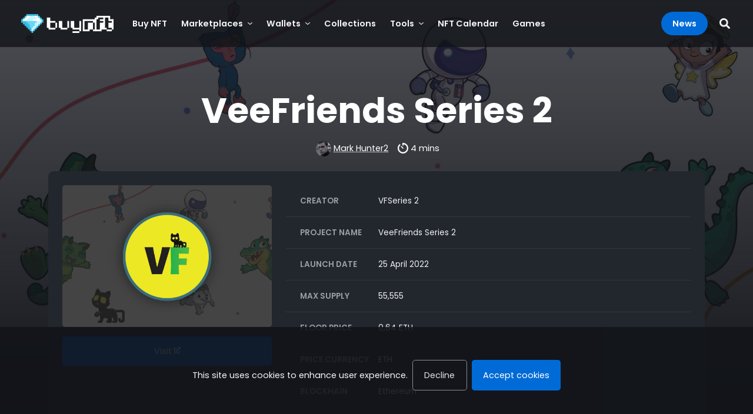

--- FILE ---
content_type: text/html; charset=UTF-8
request_url: https://buynft.com/collections/veefriends-series-2/
body_size: 25311
content:
<!DOCTYPE html>
<html lang="en-US">
<head>
	<meta charset="UTF-8">
	<meta name="viewport" content="width=device-width, initial-scale=1">
	<meta http-equiv="X-UA-Compatible" content="IE=edge">
	<link rel="profile" href="https://gmpg.org/xfn/11">

	
	<title>VeeFriends Series 2 NFT Collection - Best NFTs 2022</title>
<meta name='robots' content='max-image-preview:large' />
	<style>img:is([sizes="auto" i], [sizes^="auto," i]) { contain-intrinsic-size: 3000px 1500px }</style>
	<link rel="preload" href="https://buynft.com/wp-content/themes/boostium/inc/fonts/poppins/poppins-v19-latin-300.woff2" as="font" type="font/woff2" crossorigin><link rel="preload" href="https://buynft.com/wp-content/themes/boostium/inc/fonts/poppins/poppins-v19-latin-regular.woff2" as="font" type="font/woff2" crossorigin><link rel="preload" href="https://buynft.com/wp-content/themes/boostium/inc/fonts/poppins/poppins-v19-latin-italic.woff2" as="font" type="font/woff2" crossorigin><link rel="preload" href="https://buynft.com/wp-content/themes/boostium/inc/fonts/poppins/poppins-v19-latin-600.woff2" as="font" type="font/woff2" crossorigin><link rel="preload" href="https://buynft.com/wp-content/themes/boostium/inc/fonts/poppins/poppins-v19-latin-700.woff2" as="font" type="font/woff2" crossorigin><link rel='stylesheet' id='wp-block-library-css' href='https://buynft.com/wp-includes/css/dist/block-library/style.min.css?ver=6.8.3' type='text/css' media='all' />
<style id='wp-block-library-inline-css' type='text/css'>
.wp-block-separator.is-style-boostium-content-splitter { width: 100% !important; border: none; background: red; opacity: 1; border-radius: 50px; padding: .75rem; } .wp-block-separator.is-style-boostium-content-splitter::before { content: "CONTENT SPLITTER: Anything above will be rendered above the main content section, use a second splitter to render anything below it under the main section."; display: block; font-size: 0.9rem; text-align: center; font-weight: 600; color: white; }
ul.is-style-boostium-badge-list { display: flex; flex-direction: row; flex-wrap: wrap; list-style: none; align-items: center; justify-content: center; } ul.is-style-boostium-badge-list li { padding: .9rem 1.2rem; line-height: 1; font-size: 0.9rem !important; font-weight: 400; border-radius: .3rem !important; color: white; background-color: var(--wp--preset--color--accent-4); margin-right: .5rem;margin-bottom: .5rem !important; } .wp-block-list.is-style-boostium-badge-list li:last-child { margin-right: 0; }
</style>
<style id='global-styles-inline-css' type='text/css'>
:root{--wp--preset--aspect-ratio--square: 1;--wp--preset--aspect-ratio--4-3: 4/3;--wp--preset--aspect-ratio--3-4: 3/4;--wp--preset--aspect-ratio--3-2: 3/2;--wp--preset--aspect-ratio--2-3: 2/3;--wp--preset--aspect-ratio--16-9: 16/9;--wp--preset--aspect-ratio--9-16: 9/16;--wp--preset--color--black: #000000;--wp--preset--color--cyan-bluish-gray: #abb8c3;--wp--preset--color--white: #ffffff;--wp--preset--color--pale-pink: #f78da7;--wp--preset--color--vivid-red: #cf2e2e;--wp--preset--color--luminous-vivid-orange: #ff6900;--wp--preset--color--luminous-vivid-amber: #fcb900;--wp--preset--color--light-green-cyan: #7bdcb5;--wp--preset--color--vivid-green-cyan: #00d084;--wp--preset--color--pale-cyan-blue: #8ed1fc;--wp--preset--color--vivid-cyan-blue: #0693e3;--wp--preset--color--vivid-purple: #9b51e0;--wp--preset--gradient--vivid-cyan-blue-to-vivid-purple: linear-gradient(135deg,rgba(6,147,227,1) 0%,rgb(155,81,224) 100%);--wp--preset--gradient--light-green-cyan-to-vivid-green-cyan: linear-gradient(135deg,rgb(122,220,180) 0%,rgb(0,208,130) 100%);--wp--preset--gradient--luminous-vivid-amber-to-luminous-vivid-orange: linear-gradient(135deg,rgba(252,185,0,1) 0%,rgba(255,105,0,1) 100%);--wp--preset--gradient--luminous-vivid-orange-to-vivid-red: linear-gradient(135deg,rgba(255,105,0,1) 0%,rgb(207,46,46) 100%);--wp--preset--gradient--very-light-gray-to-cyan-bluish-gray: linear-gradient(135deg,rgb(238,238,238) 0%,rgb(169,184,195) 100%);--wp--preset--gradient--cool-to-warm-spectrum: linear-gradient(135deg,rgb(74,234,220) 0%,rgb(151,120,209) 20%,rgb(207,42,186) 40%,rgb(238,44,130) 60%,rgb(251,105,98) 80%,rgb(254,248,76) 100%);--wp--preset--gradient--blush-light-purple: linear-gradient(135deg,rgb(255,206,236) 0%,rgb(152,150,240) 100%);--wp--preset--gradient--blush-bordeaux: linear-gradient(135deg,rgb(254,205,165) 0%,rgb(254,45,45) 50%,rgb(107,0,62) 100%);--wp--preset--gradient--luminous-dusk: linear-gradient(135deg,rgb(255,203,112) 0%,rgb(199,81,192) 50%,rgb(65,88,208) 100%);--wp--preset--gradient--pale-ocean: linear-gradient(135deg,rgb(255,245,203) 0%,rgb(182,227,212) 50%,rgb(51,167,181) 100%);--wp--preset--gradient--electric-grass: linear-gradient(135deg,rgb(202,248,128) 0%,rgb(113,206,126) 100%);--wp--preset--gradient--midnight: linear-gradient(135deg,rgb(2,3,129) 0%,rgb(40,116,252) 100%);--wp--preset--font-size--small: 13px;--wp--preset--font-size--medium: 20px;--wp--preset--font-size--large: 36px;--wp--preset--font-size--x-large: 42px;--wp--preset--spacing--20: 0.44rem;--wp--preset--spacing--30: 0.67rem;--wp--preset--spacing--40: 1rem;--wp--preset--spacing--50: 1.5rem;--wp--preset--spacing--60: 2.25rem;--wp--preset--spacing--70: 3.38rem;--wp--preset--spacing--80: 5.06rem;--wp--preset--shadow--natural: 6px 6px 9px rgba(0, 0, 0, 0.2);--wp--preset--shadow--deep: 12px 12px 50px rgba(0, 0, 0, 0.4);--wp--preset--shadow--sharp: 6px 6px 0px rgba(0, 0, 0, 0.2);--wp--preset--shadow--outlined: 6px 6px 0px -3px rgba(255, 255, 255, 1), 6px 6px rgba(0, 0, 0, 1);--wp--preset--shadow--crisp: 6px 6px 0px rgba(0, 0, 0, 1);}:where(body) { margin: 0; }.wp-site-blocks > .alignleft { float: left; margin-right: 2em; }.wp-site-blocks > .alignright { float: right; margin-left: 2em; }.wp-site-blocks > .aligncenter { justify-content: center; margin-left: auto; margin-right: auto; }:where(.is-layout-flex){gap: 0.5em;}:where(.is-layout-grid){gap: 0.5em;}.is-layout-flow > .alignleft{float: left;margin-inline-start: 0;margin-inline-end: 2em;}.is-layout-flow > .alignright{float: right;margin-inline-start: 2em;margin-inline-end: 0;}.is-layout-flow > .aligncenter{margin-left: auto !important;margin-right: auto !important;}.is-layout-constrained > .alignleft{float: left;margin-inline-start: 0;margin-inline-end: 2em;}.is-layout-constrained > .alignright{float: right;margin-inline-start: 2em;margin-inline-end: 0;}.is-layout-constrained > .aligncenter{margin-left: auto !important;margin-right: auto !important;}.is-layout-constrained > :where(:not(.alignleft):not(.alignright):not(.alignfull)){margin-left: auto !important;margin-right: auto !important;}body .is-layout-flex{display: flex;}.is-layout-flex{flex-wrap: wrap;align-items: center;}.is-layout-flex > :is(*, div){margin: 0;}body .is-layout-grid{display: grid;}.is-layout-grid > :is(*, div){margin: 0;}body{padding-top: 0px;padding-right: 0px;padding-bottom: 0px;padding-left: 0px;}a:where(:not(.wp-element-button)){text-decoration: underline;}:root :where(.wp-element-button, .wp-block-button__link){background-color: #32373c;border-width: 0;color: #fff;font-family: inherit;font-size: inherit;line-height: inherit;padding: calc(0.667em + 2px) calc(1.333em + 2px);text-decoration: none;}.has-black-color{color: var(--wp--preset--color--black) !important;}.has-cyan-bluish-gray-color{color: var(--wp--preset--color--cyan-bluish-gray) !important;}.has-white-color{color: var(--wp--preset--color--white) !important;}.has-pale-pink-color{color: var(--wp--preset--color--pale-pink) !important;}.has-vivid-red-color{color: var(--wp--preset--color--vivid-red) !important;}.has-luminous-vivid-orange-color{color: var(--wp--preset--color--luminous-vivid-orange) !important;}.has-luminous-vivid-amber-color{color: var(--wp--preset--color--luminous-vivid-amber) !important;}.has-light-green-cyan-color{color: var(--wp--preset--color--light-green-cyan) !important;}.has-vivid-green-cyan-color{color: var(--wp--preset--color--vivid-green-cyan) !important;}.has-pale-cyan-blue-color{color: var(--wp--preset--color--pale-cyan-blue) !important;}.has-vivid-cyan-blue-color{color: var(--wp--preset--color--vivid-cyan-blue) !important;}.has-vivid-purple-color{color: var(--wp--preset--color--vivid-purple) !important;}.has-black-background-color{background-color: var(--wp--preset--color--black) !important;}.has-cyan-bluish-gray-background-color{background-color: var(--wp--preset--color--cyan-bluish-gray) !important;}.has-white-background-color{background-color: var(--wp--preset--color--white) !important;}.has-pale-pink-background-color{background-color: var(--wp--preset--color--pale-pink) !important;}.has-vivid-red-background-color{background-color: var(--wp--preset--color--vivid-red) !important;}.has-luminous-vivid-orange-background-color{background-color: var(--wp--preset--color--luminous-vivid-orange) !important;}.has-luminous-vivid-amber-background-color{background-color: var(--wp--preset--color--luminous-vivid-amber) !important;}.has-light-green-cyan-background-color{background-color: var(--wp--preset--color--light-green-cyan) !important;}.has-vivid-green-cyan-background-color{background-color: var(--wp--preset--color--vivid-green-cyan) !important;}.has-pale-cyan-blue-background-color{background-color: var(--wp--preset--color--pale-cyan-blue) !important;}.has-vivid-cyan-blue-background-color{background-color: var(--wp--preset--color--vivid-cyan-blue) !important;}.has-vivid-purple-background-color{background-color: var(--wp--preset--color--vivid-purple) !important;}.has-black-border-color{border-color: var(--wp--preset--color--black) !important;}.has-cyan-bluish-gray-border-color{border-color: var(--wp--preset--color--cyan-bluish-gray) !important;}.has-white-border-color{border-color: var(--wp--preset--color--white) !important;}.has-pale-pink-border-color{border-color: var(--wp--preset--color--pale-pink) !important;}.has-vivid-red-border-color{border-color: var(--wp--preset--color--vivid-red) !important;}.has-luminous-vivid-orange-border-color{border-color: var(--wp--preset--color--luminous-vivid-orange) !important;}.has-luminous-vivid-amber-border-color{border-color: var(--wp--preset--color--luminous-vivid-amber) !important;}.has-light-green-cyan-border-color{border-color: var(--wp--preset--color--light-green-cyan) !important;}.has-vivid-green-cyan-border-color{border-color: var(--wp--preset--color--vivid-green-cyan) !important;}.has-pale-cyan-blue-border-color{border-color: var(--wp--preset--color--pale-cyan-blue) !important;}.has-vivid-cyan-blue-border-color{border-color: var(--wp--preset--color--vivid-cyan-blue) !important;}.has-vivid-purple-border-color{border-color: var(--wp--preset--color--vivid-purple) !important;}.has-vivid-cyan-blue-to-vivid-purple-gradient-background{background: var(--wp--preset--gradient--vivid-cyan-blue-to-vivid-purple) !important;}.has-light-green-cyan-to-vivid-green-cyan-gradient-background{background: var(--wp--preset--gradient--light-green-cyan-to-vivid-green-cyan) !important;}.has-luminous-vivid-amber-to-luminous-vivid-orange-gradient-background{background: var(--wp--preset--gradient--luminous-vivid-amber-to-luminous-vivid-orange) !important;}.has-luminous-vivid-orange-to-vivid-red-gradient-background{background: var(--wp--preset--gradient--luminous-vivid-orange-to-vivid-red) !important;}.has-very-light-gray-to-cyan-bluish-gray-gradient-background{background: var(--wp--preset--gradient--very-light-gray-to-cyan-bluish-gray) !important;}.has-cool-to-warm-spectrum-gradient-background{background: var(--wp--preset--gradient--cool-to-warm-spectrum) !important;}.has-blush-light-purple-gradient-background{background: var(--wp--preset--gradient--blush-light-purple) !important;}.has-blush-bordeaux-gradient-background{background: var(--wp--preset--gradient--blush-bordeaux) !important;}.has-luminous-dusk-gradient-background{background: var(--wp--preset--gradient--luminous-dusk) !important;}.has-pale-ocean-gradient-background{background: var(--wp--preset--gradient--pale-ocean) !important;}.has-electric-grass-gradient-background{background: var(--wp--preset--gradient--electric-grass) !important;}.has-midnight-gradient-background{background: var(--wp--preset--gradient--midnight) !important;}.has-small-font-size{font-size: var(--wp--preset--font-size--small) !important;}.has-medium-font-size{font-size: var(--wp--preset--font-size--medium) !important;}.has-large-font-size{font-size: var(--wp--preset--font-size--large) !important;}.has-x-large-font-size{font-size: var(--wp--preset--font-size--x-large) !important;}
:where(.wp-block-post-template.is-layout-flex){gap: 1.25em;}:where(.wp-block-post-template.is-layout-grid){gap: 1.25em;}
:where(.wp-block-columns.is-layout-flex){gap: 2em;}:where(.wp-block-columns.is-layout-grid){gap: 2em;}
:root :where(.wp-block-pullquote){font-size: 1.5em;line-height: 1.6;}
</style>
<link rel='stylesheet' id='bootstrap-css-css' href='https://buynft.com/wp-content/themes/boostium/inc/bootstrap/bootstrap.min.css?ver=6.8.3' type='text/css' media='all' />
<link rel="canonical" href="https://buynft.com/collections/veefriends-series-2/" />
<script>window.dataLayer = window.dataLayer || [];</script>
<link rel="preconnect" href="https://www.googletagmanager.com" crossorigin>
<script>(function(w,d,s,l,i){w[l]=w[l]||[];w[l].push({'gtm.start':
new Date().getTime(),event:'gtm.js'});var f=d.getElementsByTagName(s)[0],
j=d.createElement(s),dl=l!='dataLayer'?'&l='+l:'';j.async=true;j.src=
'https://www.googletagmanager.com/gtm.js?id='+i+dl;f.parentNode.insertBefore(j,f);
})(window,document,'script','dataLayer', 'GTM-MP7JSK5');
					(function() {
						window.dataLayer.push({'post_id': 931, 'post_type': 'post'});
					})();
				</script>
<meta name="description" content="VeeFriends Series 2 is here. The follow-up to the popular VeeFriends. These NFT's comes with utility such as a trading card game." /><meta property="og:locale" content="en_US" /><meta property="og:type" content="article" /><meta property="og:title" content="VeeFriends Series 2 NFT Collection - Best NFTs 2022" /><meta property="og:description" content="VeeFriends Series 2 is here. The follow-up to the popular VeeFriends. These NFT&#039;s comes with utility such as a trading card game." /><meta property="og:url" content="https://buynft.com/collections/veefriends-series-2" /><meta property="og:site_name" content="buyNFT.com" /><meta property="og:image" content="https://buynft.com/wp-content/uploads/sites/2/2022/05/veefriendsseries2-300x203.jpg"/><link rel="icon" href="https://buynft.com/wp-content/uploads/sites/2/2021/10/cropped-buynft-favicon-32x32.png" sizes="32x32" />
<link rel="icon" href="https://buynft.com/wp-content/uploads/sites/2/2021/10/cropped-buynft-favicon-192x192.png" sizes="192x192" />
<link rel="apple-touch-icon" href="https://buynft.com/wp-content/uploads/sites/2/2021/10/cropped-buynft-favicon-180x180.png" />
<meta name="msapplication-TileImage" content="https://buynft.com/wp-content/uploads/sites/2/2021/10/cropped-buynft-favicon-270x270.png" />

	<style>﻿@font-face{font-family:"Poppins";font-style:normal;font-weight:300;src:local(""),url("https://buynft.com/wp-content/themes/boostium/inc/fonts/poppins/poppins-v19-latin-300.woff2") format("woff2"),url("https://buynft.com/wp-content/themes/boostium/inc/fonts/poppins/poppins-v19-latin-300.woff") format("woff"),url("https://buynft.com/wp-content/themes/boostium/inc/fonts/poppins/poppins-v19-latin-300.ttf") format("truetype");font-display:swap}@font-face{font-family:"Poppins";font-style:normal;font-weight:400;src:local(""),url("https://buynft.com/wp-content/themes/boostium/inc/fonts/poppins/poppins-v19-latin-regular.woff2") format("woff2"),url("https://buynft.com/wp-content/themes/boostium/inc/fonts/poppins/poppins-v19-latin-regular.woff") format("woff"),url("https://buynft.com/wp-content/themes/boostium/inc/fonts/poppins/poppins-v19-latin-regular.ttf") format("truetype");font-display:swap}@font-face{font-family:"Poppins";font-style:italic;font-weight:400;src:local(""),url("https://buynft.com/wp-content/themes/boostium/inc/fonts/poppins/poppins-v19-latin-italic.woff2") format("woff2"),url("https://buynft.com/wp-content/themes/boostium/inc/fonts/poppins/poppins-v19-latin-italic.woff") format("woff"),url("https://buynft.com/wp-content/themes/boostium/inc/fonts/poppins/poppins-v19-latin-italic.ttf") format("truetype");font-display:swap}@font-face{font-family:"Poppins";font-style:normal;font-weight:600;src:local(""),url("https://buynft.com/wp-content/themes/boostium/inc/fonts/poppins/poppins-v19-latin-600.woff2") format("woff2"),url("https://buynft.com/wp-content/themes/boostium/inc/fonts/poppins/poppins-v19-latin-600.woff") format("woff"),url("https://buynft.com/wp-content/themes/boostium/inc/fonts/poppins/poppins-v19-latin-600.ttf") format("truetype");font-display:swap}@font-face{font-family:"Poppins";font-style:normal;font-weight:700;src:local(""),url("https://buynft.com/wp-content/themes/boostium/inc/fonts/poppins/poppins-v19-latin-700.woff2") format("woff2"),url("https://buynft.com/wp-content/themes/boostium/inc/fonts/poppins/poppins-v19-latin-700.woff") format("woff"),url("https://buynft.com/wp-content/themes/boostium/inc/fonts/poppins/poppins-v19-latin-700.ttf") format("truetype");font-display:swap}@media(min-aspect-ratio: 1/1){body{background:left top/100% 56.25vw linear-gradient(0deg, #12141A 0%, rgba(18, 20, 26, 0.75) 100%),left calc(56.25vw - 1px)/100% 100% linear-gradient(0deg, #12141A 0%, #12141A 100%) !important}}body{background:center top/106.668vh 60vh linear-gradient(0deg, #12141A 0%, rgba(18, 20, 26, 0.75) 100%),center 60vh/100% 100% linear-gradient(0deg, #12141A 0%, #12141A 100%);color:#fff;font-family:"Poppins","Open Sans",sans-serif;line-height:1.6;background-repeat:no-repeat !important;font-size:1.2rem;font-weight:300}html{background-color:#32363d !important;background-repeat:no-repeat}a,.a-style{text-decoration:underline;text-decoration-style:dotted;color:inherit;font-weight:400}a:hover,.a-style:hover{color:inherit;text-decoration-style:solid}h1,h2,h3{font-family:"Poppins","Open Sans",sans-serif;margin-bottom:1rem}h1,h2{font-weight:700}h3,h4{font-weight:600}.lh-0{line-height:0}@media(min-width: 992px){h3{font-size:1.6rem !important}#review-meta h2,#sidebar h2{font-size:1.6rem !important}#intro{font-size:1.4rem !important}.h-lg-100{height:100% !important}}h1{font-size:clamp(2rem,4vw + 1rem,3.75rem)}h2{font-size:calc(1.5rem + .9vw)}#price-plans{color:#22272e;background-color:#292e36}#price-plans .price-plan{background-color:#f4f5f7}#price-plans .price-plan h2{font-size:1.2rem}#price-plans .price-plan h3{font-size:.9rem !important;margin-bottom:.25rem}#price-plans .price-plan.plan-highlight{background-color:#fff;box-shadow:0px 0px 0px 4px #fff,0px 0px 0px 7px #1a90ff !important;border-radius:.25rem !important}#featureGroups{background-color:#fff}#featureGroups .accordion-body{padding:0}#featureGroups table{table-layout:fixed}#featureGroups table td,#featureGroups table th{border-bottom:1px solid #fff;white-space:normal;padding-left:1rem !important;padding-right:1rem !important}#featureGroups table td{text-align:center;background-color:#eef0f3}#featureGroups table th{text-transform:unset;color:#22272e !important;background-color:#eef0f3}#featureGroups table thead th{text-align:center;position:sticky;top:0;z-index:1;width:25vw}#featureGroups table thead th:first-child{position:sticky;left:0;z-index:2;background-color:#dcdde0}#featureGroups table tbody th{background-color:#dcdde0;position:sticky;left:0;z-index:1}#featureGroups table .icon-check{color:#51565d}#featureGroups table .icon-x{color:#cfd1d4}#review-meta h2,#sidebar h2{font-size:calc(1.3rem + .6vw);font-weight:600}#sidebar #sidebar-list h2,#sidebar #toc>h2:first-child{margin-top:0 !important}h3{font-size:calc(1.3rem + .6vw)}h4{font-size:1.2rem}#review-meta{color:#22272e;background-color:#f4f5f7}#review-meta th{vertical-align:middle}#review-meta .pros-cons th{vertical-align:middle}#review-meta .pros-cons th.pro{color:#00ba3e !important;font-size:1.6rem;font-weight:400}#review-meta .pros-cons th.con{color:#e03131 !important;font-size:1.6rem;font-weight:400}#review-meta .pros-cons table{font-size:1rem;font-weight:300}#review-meta .pros-cons table tbody>tr>th,#review-meta .pros-cons table thead>tr>th,#review-meta .pros-cons table tbody>tr>td{padding-top:.25rem !important;padding-bottom:.25rem !important}#intro{font-size:1.2rem}#intro p{color:#e6e7eb}#intro p a{color:inherit}#intro p a:hover{color:inherit}#intro small{font-size:.875rem}#intro .subtitle{color:rgba(255,255,255,.7)}#intro.intro-review p{color:#fff}#intro.intro-review #main-offer-container{border-top:1px solid rgba(255,255,255,.2)}@media(min-width: 992px){#intro.intro-review #main-offer-container{border-top:none;border-left:1px solid rgba(255,255,255,.2)}}#intro.intro-review #main-offer-container .disclaimer{opacity:.5}#intro.intro-review #main-offer-container .label{font-size:.7rem}#intro.intro-review .main-offer{font-weight:700 !important;padding:.5em 0em;line-height:1.2;font-size:calc(1rem + .6vw) !important}@media(min-width: 992px){#intro.intro-review .main-offer{font-size:calc(1.3rem + .6vw) !important}}#intro.intro-review #review-sticky{background:#22272e;display:none;margin-top:74px;z-index:10000}@media(min-width: 1200px){#intro.intro-review #review-sticky{margin-top:80px;bottom:unset;top:0}}#intro.intro-review #review-sticky ::-webkit-scrollbar{width:8px;background:#32363d;border-radius:4px}#intro.intro-review #review-sticky ::-webkit-scrollbar-thumb{background:#51565d;border-radius:4px}#intro.intro-review #review-sticky .disclaimer{max-height:3rem;overflow:unset;cursor:pointer;color:#fff;opacity:.5}#intro.intro-review #review-sticky .meta{font-size:.8rem}@media(min-width: 1200px){#intro.intro-review #review-sticky .meta{font-size:.95rem}}#intro.intro-review #review-sticky img{max-height:103px}.intro-fullscreen #intro,.error404 #intro{padding:0 !important;margin:0 !important;align-items:center !important;display:flex !important;min-height:calc(100vh - 58px)}@media(min-width: 768px){.intro-fullscreen #intro,.error404 #intro{min-height:calc(100vh - 80px)}}@media only screen and (max-height: 575.98px)and (orientation: landscape){.intro-fullscreen #intro,.error404 #intro{align-items:start !important;height:auto !important;padding-bottom:1.5rem !important}}.intro-minimal #intro{padding-top:0 !important;padding-bottom:0 !important;margin-top:2rem !important;margin-bottom:1rem !important;font-size:1.2rem !important}.label{font-size:.85rem;font-weight:700;text-transform:uppercase;line-height:1.1;display:block;letter-spacing:.03rem}.post-meta{font-size:.9rem;font-weight:400}.post-meta a{color:inherit}.post-meta>div{margin-right:1rem}.text-center .post-meta>div{margin-right:.5rem;margin-left:.5rem}#main-content,#top-content,#bottom-content{color:#22272e;background-color:#fff}#main-content a:not(.btn,.wp-block-button__link),#top-content a:not(.btn,.wp-block-button__link),#bottom-content a:not(.btn,.wp-block-button__link){color:inherit}#main-content a:not(.btn,.wp-block-button__link):hover,#top-content a:not(.btn,.wp-block-button__link):hover,#bottom-content a:not(.btn,.wp-block-button__link):hover{color:inherit}#main-content hr,#top-content hr,#bottom-content hr{background-color:#cfd1d4;margin:1.3rem 0}#main-content .label,#top-content .label,#bottom-content .label{font-weight:600}.author.author-signature{background-color:#fff;border:1px solid #eef0f3}.author.author-signature p{font-size:1rem}.author.author-signature p.author-description{color:#71777f}.methodology-box{background-color:#fff;font-size:1rem;border:1px solid #eef0f3}#main-content article h2,#main-content article h3,#main-content article h4,#main-content aside h2{margin:2.6rem 0 1.3rem 0}#main-content ol{list-style-type:none;counter-reset:item;margin:0;padding:0}#main-content ol>li{display:table;counter-increment:item;margin-bottom:.6em}#main-content ol>li::marker{font-weight:700}#main-content ol>li:before{font-weight:700;content:counters(item, ".") ". ";display:table-cell;padding-right:.6em}#main-content ol>li ol>li{margin:0}#main-content ol>li ol>li:before{content:counters(item, ".") " "}#main-content ol.text-break li::before,#main-content ol.text-break li:before{word-break:normal !important;word-wrap:normal !important}#main-content ul>li{margin-bottom:.6em}#main-content ul.text-break li::before,#main-content ul.text-break li:before{word-break:normal !important;word-wrap:normal !important}#main-content strong{font-weight:700}#main-content article p{margin-bottom:1.3rem;-webkit-hyphens:auto;-webkit-hyphenate-limit-before:3;-webkit-hyphenate-limit-after:3;-webkit-hyphenate-limit-chars:6 3 3;-webkit-hyphenate-limit-lines:2;-webkit-hyphenate-limit-last:always;-webkit-hyphenate-limit-zone:8%;-moz-hyphens:auto;-moz-hyphenate-limit-chars:6 3 3;-moz-hyphenate-limit-lines:2;-moz-hyphenate-limit-last:always;-moz-hyphenate-limit-zone:8%;-ms-hyphens:auto;-ms-hyphenate-limit-chars:6 3 3;-ms-hyphenate-limit-lines:2;-ms-hyphenate-limit-last:always;-ms-hyphenate-limit-zone:8%;hyphens:auto;hyphenate-limit-chars:6 3 3;hyphenate-limit-lines:2;hyphenate-limit-last:always;hyphenate-limit-zone:8%}#main-content article a{word-break:break-word}#main-content article img{max-width:100%;height:auto}#main-content article img:not(.rounded-2,.rounded-3){border-radius:.6rem !important}#main-content article>:first-child{margin-top:0 !important}article{transition:opacity .5s ease-out,transform .25s ease-out}article.hide{opacity:0;transform:translateY(1rem)}article.show{opacity:1;transform:translateY(0)}.dropdown-item{color:#fff}img.cover{min-width:100%;object-fit:cover;min-height:100%}img.bg{position:absolute;height:100%;pointer-events:none;z-index:0}.ac{position:absolute;top:50%;left:50%;transform:translate(-50%, -50%);-ms-transform:translate(-50%, -50%)}.hc{position:relative;left:50%;transform:translateX(-50%);-ms-transform:translateX(-50%)}.form-control{font-size:.9rem}.form-check-input:checked{background-color:#006bd6;border-color:#006bd6}.form-border{border:1px solid #ced4da;border-radius:.25rem}#commentForm form{font-size:1rem}#commentForm form .form-text{color:#32363d}#commentForm form .form-label{font-weight:400}.input-group-text{border-radius:.6rem !important}.input-group:not(.has-validation)>.dropdown-toggle:nth-last-child(n+3),.input-group:not(.has-validation)>:not(:last-child):not(.dropdown-toggle):not(.dropdown-menu){border-top-right-radius:0 !important;border-bottom-right-radius:0 !important}.input-group .btn{border-radius:.6rem !important;border-top-left-radius:0 !important;border-bottom-left-radius:0 !important}.no-underline{text-decoration:none !important}.z1{z-index:1}.overlay-shade{pointer-events:none;position:absolute;top:0;left:0;width:100%;height:100%;z-index:0;background:linear-gradient(0deg, rgba(18, 20, 26, 0.75) 0%, rgba(18, 20, 26, 0) 100%);opacity:1;transition:opacity .2s}.small{font-size:.75rem;font-weight:300}.faded{opacity:.7}.shadow{box-shadow:0px 6px 18px -6px rgba(18,20,26,.05) !important}.border-none{border:none !important}.rounded,.rounded-1,p.has-background{border-radius:.6rem !important}.rounded .rounded,.rounded-1 .rounded,p.has-background .rounded{border-radius:.3rem !important}.rounded .rounded .rounded,.rounded-1 .rounded .rounded,p.has-background .rounded .rounded{border-radius:.2rem !important}.rounded-2{border-radius:.3rem !important}.rounded-3{border-radius:.2rem !important}.rounded-b,.rounded-b-1{border-bottom-left-radius:.6rem !important;border-bottom-right-radius:.6rem !important}.rounded-b .rounded-b,.rounded-b-1 .rounded-b{border-bottom-left-radius:.3rem !important;border-bottom-right-radius:.3rem !important}.rounded-b .rounded-b .rounded-b,.rounded-b-1 .rounded-b .rounded-b{border-bottom-left-radius:.2rem !important;border-bottom-right-radius:.2rem !important}.rounded-b-2{border-bottom-left-radius:.3rem !important;border-bottom-right-radius:.3rem !important}.rounded-b-3{border-bottom-left-radius:.2rem !important;border-bottom-right-radius:.2rem !important}.rounded-t,.rounded-t-1{border-top-left-radius:.6rem !important;border-top-right-radius:.6rem !important}.rounded-t .rounded-t,.rounded-t-1 .rounded-t{border-top-left-radius:.3rem !important;border-top-right-radius:.3rem !important}.rounded-t .rounded-t .rounded-t,.rounded-t-1 .rounded-t .rounded-t{border-top-left-radius:.2rem !important;border-top-right-radius:.2rem !important}.rounded-t-2{border-top-left-radius:.3rem !important;border-top-right-radius:.3rem !important}.rounded-t-3{border-top-left-radius:.2rem !important;border-top-right-radius:.2rem !important}.badge{font-size:.65rem;font-weight:600;text-transform:uppercase;border-radius:.3rem;padding:.25rem .65rem;line-height:1.5}.badge.badge-button{color:#fff;background-color:#006bd6;text-decoration:none}.badge.badge-primary{color:#ad7400;background-color:#ffc400}.badge.badge-secondary{color:#5f656d;background-color:#dcdde0}.badge.badge-plan-highligt{color:#fff;background-color:#22272e;position:absolute;top:.5rem;right:.5rem}.badge.fact-checked{color:#062;background-color:#bddbc7;padding:.25rem .75rem .25rem .65rem}.badge.fact-checked .tool-tip{padding-top:.5rem;margin-left:-0.65rem;display:none;position:absolute;z-index:100}.badge.fact-checked .tool-tip p{color:#22272e !important;background-color:#fff;border:2px solid #22272e;max-width:260px;height:auto;font-weight:400;text-transform:initial;white-space:normal;padding:5px;border-radius:.3rem;font-size:.85rem;text-align:left}.badge.fact-checked:hover .tool-tip{display:block}.badge-circle{font-size:.7rem;font-weight:600;text-align:center;display:inline-block;height:24px;width:24px;border-radius:50%;line-height:0;background-color:#51565d;color:#f4f5f7}.badge-circle.rank-1,.badge-circle.rank-2,.badge-circle.rank-3{background-color:#ffc400;color:#22272e}#faq,#featureGroups{font-size:1rem}#faq .accordion-button,#featureGroups .accordion-button{box-shadow:none !important;font-weight:600;background-color:#eef0f3;color:#004da6}#faq .accordion-button::after,#featureGroups .accordion-button::after{content:none}#faq .accordion-button:not(.collapsed),#featureGroups .accordion-button:not(.collapsed){background-color:#004da6;color:#fff}#faq .accordion-button:not(.collapsed) .chevron,#featureGroups .accordion-button:not(.collapsed) .chevron{transform:rotate(-90deg)}#faq .accordion-button .chevron,#featureGroups .accordion-button .chevron{right:1.5rem;transform:rotate(90deg);transition:transform .2s ease-in-out}#faq .accordion-item,#featureGroups .accordion-item{border:none !important;border-color:transparent !important;margin-bottom:.5rem;border-radius:calc(0.6rem - 1px);border-radius:.6rem;overflow:hidden}#faq .accordion-item .accordion-button,#featureGroups .accordion-item .accordion-button{border-radius:0 !important}#faq .accordion-item .accordion-body,#featureGroups .accordion-item .accordion-body{color:#22272e;background-color:#eef0f3}.disclaimer,.disclaimer *,.disclaimer-outside,.disclaimer-outside *,.disclaimer-widget,.disclaimer-widget *,.disclaimer-widget-outside,.disclaimer-widget-outside *{font-size:.7rem !important;font-weight:400 !important;font-style:italic;margin:0}.disclaimer a,.disclaimer * a,.disclaimer-outside a,.disclaimer-outside * a,.disclaimer-widget a,.disclaimer-widget * a,.disclaimer-widget-outside a,.disclaimer-widget-outside * a{color:inherit !important}.review{background-color:#12141a}.review .disclaimer-widget *,.review .disclaimer *{color:#878d95 !important}.style-light .review{background-color:#f4f5f7}.style-light .review .disclaimer-widget *,.style-light .review .disclaimer *{color:#71777f !important}.rating .stars{color:#ffc400 !important}.rating .label{font-weight:600}.rating-progress{color:#fff;line-height:0;height:6px}.rating-progress>svg{height:100%;width:100%}.rating-progress>svg .bg{fill:rgba(26,144,255,.4);rx:3px}.rating-progress>svg .fill{fill:#1a90ff;rx:3px}#intro .rating-progress{height:8px}#intro .rating-progress>svg .bg{rx:4px}#intro .rating-progress>svg .fill{rx:4px}.rating-gauge .gauge{color:#1a90ff}.template-comparison .rating-gauge svg{min-width:115px}.rating-breakdown{background:transparent;padding:0}.rating-breakdown .label{color:#fff !important;font-size:.7rem !important;font-weight:600;margin:1rem 0 .5rem 0}.rating-breakdown p{color:#fff !important}.rating-breakdown :first-child{margin-top:0 !important}.rating-breakdown .rating{font-weight:700;font-size:1.75rem}.bg-light-1{background-color:#f4f5f7 !important}.bg-light-2{background-color:#eef0f3 !important}.bg-light-3{background-color:#e6e7eb !important}.bg-light-4{background-color:#dcdde0 !important}.bg-light-5{background-color:#cfd1d4 !important}.bg-medium-1{background-color:#999da5 !important}.bg-medium-2{background-color:#878d95 !important}.bg-medium-3{background-color:#71777f !important}.bg-medium-4{background-color:#5f656d !important}.bg-medium-5{background-color:#51565d !important}.bg-dark-1{background-color:#32363d !important}.bg-dark-2{background-color:#292e36 !important}.bg-dark-3{background-color:#22272e !important}.bg-dark-4{background-color:#191e24 !important}.bg-dark-5{background-color:#12141a !important}.bg-accent1{background-color:#1a90ff !important}.bg-accent2{background-color:#006bd6 !important}.text-accent1 p,.text-accent1{color:#1a90ff !important}.text-accent2 p,.text-accent2{color:#006bd6 !important}.text-light-1 p,.text-light-1{color:#f4f5f7 !important}.text-light-2 p,.text-light-2{color:#eef0f3 !important}.text-light-3 p,.text-light-3{color:#e6e7eb !important}.text-light-4 p,.text-light-4{color:#dcdde0 !important}.text-light-5 p,.text-light-5{color:#cfd1d4 !important}.text-medium-1 p,.text-medium-1{color:#999da5 !important}.text-medium-2 p,.text-medium-2{color:#878d95 !important}.text-medium-3 p,.text-medium-3{color:#71777f !important}.text-medium-4 p,.text-medium-4{color:#5f656d !important}.text-medium-5 p,.text-medium-5{color:#51565d !important}.text-dark-1 p,.text-dark-1{color:#32363d !important}.text-dark-2 p,.text-dark-2{color:#292e36 !important}.text-dark-3 p,.text-dark-3{color:#22272e !important}.text-dark-4 p,.text-dark-4{color:#191e24 !important}.text-dark-5 p,.text-dark-5{color:#12141a !important}.font-light{font-weight:300}.font-regular{font-weight:400}.font-medium{font-weight:600}.font-bold{font-weight:700}.pros{color:#00ba3e}.cons{color:#e03131}.flex-break{flex-basis:100%;height:0}html :where(img[class*=wp-post-image]){height:auto;max-width:100%}.offer-highlight:hover{transform:scale(1.02)}.offer-highlight .row.collapsed{cursor:pointer}.offer-highlight,.offer-highlight p{font-size:.95rem;font-weight:600;line-height:1.2}.text-offer-light,.text-offer-light p,.text-offer-light a{color:#f4f5f7 !important}.text-offer-dark,.text-offer-dark p,.text-offer-dark a{color:#22272e !important}.style-dark .offer-highlight{box-shadow:0px 6px 18px -6px rgba(18,20,26,.75)}.style-light .offer-highlight{box-shadow:0px 6px 18px -6px rgba(18,20,26,.05)}.modal-dialog{margin:1.5rem}@media(min-width: 576px){.modal-dialog{margin:1.75rem auto}}.modal-dialog-centered{min-height:calc(100% - 3rem)}@media(min-width: 576px){.modal-dialog-centered{min-height:calc(100% - 3.5rem)}}dialog{color:#22272e;border:3px solid #22272e;border-radius:.6rem}dialog::backdrop{background-color:rgba(34,39,46,.2)}dialog#factCheckedDialog{max-width:320px}dialog#factCheckedDialog::before{content:"×";position:absolute;top:0;right:0;font-size:2rem;line-height:1;padding:.25rem .45rem}.full-width-16-9{position:relative;padding-bottom:56.25%;height:0;overflow:hidden;border-radius:.6rem;margin-bottom:1.3rem}.full-width-16-9>*{position:absolute;top:0;left:0;width:100% !important;height:100% !important}table{font-size:.85rem;font-weight:400}table th{font-weight:600;text-transform:uppercase;width:1px;white-space:nowrap;color:#999da5 !important}table.table-dark.table-hover tr:hover th,table.table-dark.table-hover tr:hover td{color:#22272e !important}table tbody>tr>th,table thead>tr>th,table tbody>tr>td{padding-top:1rem !important;padding-bottom:1rem !important}table tbody>tr>:first-child,table thead>tr>:first-child{padding-left:1.5rem !important}table tbody>tr>:last-child,table thead>tr>:last-child{padding-right:1.5rem}table tbody>:last-child:not(tr)>*,table thead>:last-child:not(tr)>*{padding-right:1.5rem !important;border:none}table.table-dark.table-striped>tbody>tr:nth-of-type(odd)>*{color:#22272e;background-color:#fff;--bs-table-accent-bg: unset}table.table-dark.table-striped>tbody>tr:nth-of-type(even)>*{color:#22272e;background-color:#fff;--bs-table-accent-bg: unset}table.table-dark.table-hover>tbody>tr:hover>*{background-color:#eef0f3;--bs-table-accent-bg: unset}table .label{display:table-cell;line-height:inherit}table th,table td{border-color:#e6e7eb}.list-style table{font-size:.75rem}.list-style table tr{vertical-align:middle}.list-style table td{text-align:right}.list-style table th{text-align:left;white-space:normal}.list-style table tbody>tr>th,.list-style table thead>tr>th,.list-style table tbody>tr>td{padding-top:.75rem !important;padding-bottom:.75rem !important}.list-style table tbody>tr>:first-child{padding-left:.75rem !important}.list-style table tbody>tr>:last-child{padding-right:.75rem}.list-style table tbody>:last-child>*{padding-right:.75rem !important}.list-style table th,.list-style table td{width:auto}.style-dark #intro table th,.list-bg-dark table th,.style-dark .list-bg-transparent table th{color:#999da5 !important}.style-dark #intro table.table-dark.table-hover tr:hover th,.style-dark #intro table.table-dark.table-hover tr:hover td,.list-bg-dark table.table-dark.table-hover tr:hover th,.list-bg-dark table.table-dark.table-hover tr:hover td,.style-dark .list-bg-transparent table.table-dark.table-hover tr:hover th,.style-dark .list-bg-transparent table.table-dark.table-hover tr:hover td{color:#fff !important}.style-dark #intro table.table-dark.table-striped>tbody>tr:nth-of-type(odd)>*,.list-bg-dark table.table-dark.table-striped>tbody>tr:nth-of-type(odd)>*,.style-dark .list-bg-transparent table.table-dark.table-striped>tbody>tr:nth-of-type(odd)>*{color:#eef0f3;background-color:#22272e}.style-dark #intro table.table-dark.table-striped>tbody>tr:nth-of-type(even)>*,.list-bg-dark table.table-dark.table-striped>tbody>tr:nth-of-type(even)>*,.style-dark .list-bg-transparent table.table-dark.table-striped>tbody>tr:nth-of-type(even)>*{color:#eef0f3;background-color:#22272e}.style-dark #intro table.table-dark.table-hover>tbody>tr:hover>*,.list-bg-dark table.table-dark.table-hover>tbody>tr:hover>*,.style-dark .list-bg-transparent table.table-dark.table-hover>tbody>tr:hover>*{background-color:#191e24}.style-dark #intro table th,.style-dark #intro table td,.list-bg-dark table th,.list-bg-dark table td,.style-dark .list-bg-transparent table th,.style-dark .list-bg-transparent table td{border-color:#32363d}.style-light #intro table th,.list-bg-light table th,.style-light .list-bg-transparent table th,.style-light .list-bg-color table th,.style-dark .list-bg-transparent .ranked-table table th{color:#32363d !important}.style-light #intro table.table-dark.table-hover tr:hover th,.style-light #intro table.table-dark.table-hover tr:hover td,.list-bg-light table.table-dark.table-hover tr:hover th,.list-bg-light table.table-dark.table-hover tr:hover td,.style-light .list-bg-transparent table.table-dark.table-hover tr:hover th,.style-light .list-bg-transparent table.table-dark.table-hover tr:hover td,.style-light .list-bg-color table.table-dark.table-hover tr:hover th,.style-light .list-bg-color table.table-dark.table-hover tr:hover td,.style-dark .list-bg-transparent .ranked-table table.table-dark.table-hover tr:hover th,.style-dark .list-bg-transparent .ranked-table table.table-dark.table-hover tr:hover td{color:#22272e !important}.style-light #intro table.table-dark.table-striped>tbody>tr:nth-of-type(odd)>*,.list-bg-light table.table-dark.table-striped>tbody>tr:nth-of-type(odd)>*,.style-light .list-bg-transparent table.table-dark.table-striped>tbody>tr:nth-of-type(odd)>*,.style-light .list-bg-color table.table-dark.table-striped>tbody>tr:nth-of-type(odd)>*,.style-dark .list-bg-transparent .ranked-table table.table-dark.table-striped>tbody>tr:nth-of-type(odd)>*{color:#22272e;background-color:#fff}.style-light #intro table.table-dark.table-striped>tbody>tr:nth-of-type(even)>*,.list-bg-light table.table-dark.table-striped>tbody>tr:nth-of-type(even)>*,.style-light .list-bg-transparent table.table-dark.table-striped>tbody>tr:nth-of-type(even)>*,.style-light .list-bg-color table.table-dark.table-striped>tbody>tr:nth-of-type(even)>*,.style-dark .list-bg-transparent .ranked-table table.table-dark.table-striped>tbody>tr:nth-of-type(even)>*{color:#22272e;background-color:#fff}.style-light #intro table.table-dark.table-hover>tbody>tr:hover>*,.list-bg-light table.table-dark.table-hover>tbody>tr:hover>*,.style-light .list-bg-transparent table.table-dark.table-hover>tbody>tr:hover>*,.style-light .list-bg-color table.table-dark.table-hover>tbody>tr:hover>*,.style-dark .list-bg-transparent .ranked-table table.table-dark.table-hover>tbody>tr:hover>*{background-color:#eef0f3}.style-light #intro table th,.style-light #intro table td,.list-bg-light table th,.list-bg-light table td,.style-light .list-bg-transparent table th,.style-light .list-bg-transparent table td,.style-light .list-bg-color table th,.style-light .list-bg-color table td,.style-dark .list-bg-transparent .ranked-table table th,.style-dark .list-bg-transparent .ranked-table table td{border-color:#e6e7eb}#toc{font-size:.95rem;font-weight:400}#toc.toc-side{background:none;max-height:320px;overflow:auto}#toc.toc-side.sticky-top{top:128px;margin-top:0;z-index:0}#toc.toc-side ul>li{margin-bottom:0}#toc.toc-side .list-group-item{border:none;border-left:3px solid #e6e7eb;border-radius:0 !important;color:#71777f;background-color:#fff;padding:.75rem 1rem}#toc.toc-side .list-group-item a{color:#71777f}#toc.toc-side .list-group-item.active{color:#22272e;background-color:#fff;border-color:#006bd6}#toc.toc-side .list-group-item-action:focus,#toc.toc-side .list-group-item-action:hover{background-color:#fff;color:#22272e;border-color:#006bd6}#toc.toc-side .list-group-item-action:focus a,#toc.toc-side .list-group-item-action:hover a{color:#71777f}#toc.toc-top{top:58px;height:0}#toc.toc-top #toc_dropdown_btn{transition:opacity .2s ease-in-out}#toc.toc-top #toc_dropdown_btn.faded{opacity:.8}#toc.toc-top #toc_dropdown_btn.show{opacity:1 !important}#toc.toc-top #toc_dropdown_btn:hover{opacity:1}#toc.toc-top .btn{color:#22272e;background-color:#fff}#toc.toc-top .btn:hover,#toc.toc-top .btn:active,#toc.toc-top .btn:focus{background-color:#e6e7eb}#toc.toc-top>.container-fluid{pointer-events:none;max-width:1700px !important;padding:0 12px}#toc.toc-top>.container-fluid *{pointer-events:auto}@media(min-width: 1200px){#toc.toc-top>.container-fluid{padding:0 36px}}@media(min-width: 992px){#toc.toc-side{overflow:auto;max-height:calc(100vh - 128px - 15px)}#toc.toc-top{top:80px !important}}:target{scroll-margin-top:128px}@media(min-width: 992px){.template-review.has-offer #toc{max-height:calc(100vh - 128px - 104px - 15px)}.template-review.has-offer #toc.sticky-top{top:232px}}@media(min-width: 1200px){.template-review.has-offer #toc{max-height:calc(100vh - 128px - 119px - 15px)}.template-review.has-offer #toc.sticky-top{top:247px}}@media(min-width: 1400px){.template-review.has-offer #toc{max-height:calc(100vh - 128px - 135px - 15px)}.template-review.has-offer #toc.sticky-top{top:263px}}@media(min-width: 992px){.template-review.has-offer :target{scroll-margin-top:232px}}@media(min-width: 1200px){.template-review.has-offer :target{scroll-margin-top:247px}}@media(min-width: 1400px){.template-review.has-offer :target{scroll-margin-top:263px}}.has-toc .post-meta{margin-top:5rem}@media(min-width: 768px){.has-toc .post-meta{margin-top:unset}}#main-content .wp-block-image img{height:auto;border-radius:.6rem !important}.wp-block-table{font-size:1rem;border-radius:.2rem !important}.wp-block-table tr{background-color:transparent;border-bottom:1px solid #e6e7eb !important}.wp-block-table th{padding:.5rem .8rem;background-color:#22272e;color:#fff !important}.wp-block-table td,.wp-block-table th{border:initial}.wp-block-table thead>tr>:first-child{padding-left:1.5rem !important}.wp-block-table thead>tr>:last-child{padding-right:1.5rem !important}.wp-block-table td{padding:.5rem .8rem}.wp-block-table.is-style-stripes tbody tr{border:none !important}.wp-block-table.is-style-stripes tbody tr:nth-child(odd){background-color:#fff}.wp-block-table.is-style-stripes tbody tr:nth-child(even){background-color:#f4f5f7}.wp-block-group.has-background{padding:1.25em 2.375em .5em 2.375em;border-radius:.8rem !important;margin-bottom:1.3rem}.wp-block-group.has-background>:last-child{margin-bottom:0 !important}.wp-block-quote,.wp-block-pullquote{margin:2rem 0}.wp-block-quote p:last-of-type,.wp-block-pullquote p:last-of-type{margin:0 !important}.wp-block-quote cite,.wp-block-pullquote cite{font-size:1rem;font-style:normal;font-weight:300;margin-top:1rem;display:inline-block}.wp-block-quote{border-left:4px solid #006bd6;padding:1rem 0 1rem 2rem;color:#22272e;font-size:calc(1.3rem + .6vw);font-weight:600;line-height:1.2}@media(min-width: 992px){.wp-block-quote{font-size:1.6rem !important}}.wp-block-pullquote{border-top:2px dotted #006bd6;border-bottom:2px dotted #006bd6;text-align:left;color:#22272e;padding:2rem 0;margin:2rem 0}.wp-block-pullquote blockquote{margin:0}.wp-block-pullquote cite{color:#22272e;font-weight:400}.wp-block-pullquote p{font-size:1.2rem !important;font-weight:600;line-height:1.8}.wp-embed-aspect-16-9 .wp-block-embed__wrapper{position:relative;padding-bottom:56.25%;height:0;overflow:hidden;border-radius:.6rem}.wp-embed-aspect-16-9 .wp-block-embed__wrapper iframe{position:absolute;top:0;left:0;width:100%;height:100%}#top-content>.wp-block-group,#bottom-content>.wp-block-group{border-radius:0 !important;margin:0 !important;padding:0 !important;padding-top:3rem !important;padding-bottom:3rem !important}#top-content>.wp-block-group.is-layout-constrained>*,#bottom-content>.wp-block-group.is-layout-constrained>*{width:100%;padding-right:var(--bs-gutter-x, 0.75rem);padding-left:var(--bs-gutter-x, 0.75rem);margin-right:auto;margin-left:auto}@media(min-width: 576px){#top-content>.wp-block-group.is-layout-constrained>*,#bottom-content>.wp-block-group.is-layout-constrained>*{max-width:540px}}@media(min-width: 768px){#top-content>.wp-block-group.is-layout-constrained>*,#bottom-content>.wp-block-group.is-layout-constrained>*{max-width:720px}}@media(min-width: 992px){#top-content>.wp-block-group.is-layout-constrained>*,#bottom-content>.wp-block-group.is-layout-constrained>*{max-width:960px}}@media(min-width: 1200px){#top-content>.wp-block-group.is-layout-constrained>*,#bottom-content>.wp-block-group.is-layout-constrained>*{max-width:1140px}}@media(min-width: 1400px){#top-content>.wp-block-group.is-layout-constrained>*,#bottom-content>.wp-block-group.is-layout-constrained>*{max-width:1320px}}#top-content>.wp-block-group:first-child.has-light-2-background-color:first-of-type{padding-top:0rem !important}.wp-block-group.pattern-full-width h3,.wp-block-group.column-cards h3,.wp-block-group.column-cards-text-dark h3,.wp-block-group.column-cards-text-light h3{margin-top:0;font-size:1.5rem !important}.wp-block-group.pattern-full-width p,.wp-block-group.column-cards p,.wp-block-group.column-cards-text-dark p,.wp-block-group.column-cards-text-light p{font-size:1rem;margin-top:.5rem}.wp-block-group.pattern-full-width p.font-medium,.wp-block-group.column-cards p.font-medium,.wp-block-group.column-cards-text-dark p.font-medium,.wp-block-group.column-cards-text-light p.font-medium{font-weight:600}.wp-block-group.pattern-full-width p.has-accent-2-color,.wp-block-group.pattern-full-width p.has-accent-1-color,.wp-block-group.column-cards p.has-accent-2-color,.wp-block-group.column-cards p.has-accent-1-color,.wp-block-group.column-cards-text-dark p.has-accent-2-color,.wp-block-group.column-cards-text-dark p.has-accent-1-color,.wp-block-group.column-cards-text-light p.has-accent-2-color,.wp-block-group.column-cards-text-light p.has-accent-1-color{margin-bottom:0}.wp-block-group.pattern-full-width ul li,.wp-block-group.column-cards ul li,.wp-block-group.column-cards-text-dark ul li,.wp-block-group.column-cards-text-light ul li{font-size:1rem;margin-bottom:.5rem}.wp-block-group.pattern-full-width .wp-block-column>.wp-block-group,.wp-block-group.column-cards .wp-block-column>.wp-block-group,.wp-block-group.column-cards-text-dark .wp-block-column>.wp-block-group,.wp-block-group.column-cards-text-light .wp-block-column>.wp-block-group{height:100%}.wp-block-group.column-cards-h2 h2{font-size:1.5rem !important;font-weight:600}#navbar{background-color:rgba(18,20,26,.8);transition:background-color .25s ease-in-out;color:#f4f5f7;-webkit-font-smoothing:antialiased;z-index:1031;height:auto;box-shadow:0px 6px 18px -6px rgba(18,20,26,0);z-index:10001;text-underline-offset:.25rem}#navbar.navbar-onscroll{background-color:#12141a;box-shadow:0px 6px 18px -6px rgba(18,20,26,.05)}#navbar .navbar-brand{color:#f4f5f7;font-weight:700;font-family:"Poppins","Open Sans",sans-serif}#navbar .navbar-brand a{color:#f4f5f7}#navbar .navbar-brand img{width:auto;height:32px}#navbar>.container-fluid{max-width:1700px !important;padding:0 12px}@media(min-width: 1200px){#navbar>.container-fluid{padding:0 36px}}#navbar button:not(.btn){border:none;outline:none;background-color:transparent;color:#f4f5f7}#navbar .collapsing{-webkit-transition:none;transition:none;display:none}#navbar .bottom-nav a{margin-top:0 !important;padding:0 !important;margin-bottom:1rem !important;font-weight:600;display:block}@media(min-width: 1200px){#navbar .bottom-nav{background-color:#004da6}#navbar .bottom-nav a{margin-top:0 !important;margin-bottom:0 !important}}#navbar .dropdown.show .dropdown-menu{display:flex;flex-direction:column}#navbar .dropdown-menu{width:100%;padding:0;margin-top:0;border:none;border-radius:0;height:auto;background-color:#22272e;color:#f4f5f7}#navbar .dropdown-menu a{color:#f4f5f7 !important}#navbar .dropdown-menu a:hover>span{text-decoration:underline}#navbar .dropdown-menu a.active>span{text-decoration:underline}#navbar .dropdown-menu ul{padding-left:0;padding-bottom:0;width:100%}@media(min-width: 1200px){#navbar .dropdown-menu ul{max-height:240px}}#navbar .dropdown-menu ul li{width:100%;padding-top:0;margin-bottom:0;list-style:none}#navbar .dropdown-menu ul li:not(.level-3,.level-2.parent){padding-bottom:.65rem}#navbar .dropdown-menu ul li:last-of-type{padding-bottom:0 !important}#navbar .dropdown-menu>div:not(.container-fluid,.container){padding-left:0px;height:auto}#navbar .dropdown-menu>div:not(.container-fluid,.container):last-of-type{height:auto;display:flex;align-items:center;width:100%}#navbar .dropdown-menu>div:not(.container-fluid,.container) a{padding:10px 0px}#navbar .dropdown-toggle{outline:none !important}#navbar .dropdown-toggle span{flex:1}#navbar .dropdown-toggle.show .chevron-down{transform:rotate(180deg)}#navbar .dropdown-toggle::after{display:none}#navbar .navbar-toggler{line-height:inherit;font-size:inherit}#navbar .navbar-toggler,#navbar .search-toggler{padding:0px;height:25px;width:25px;position:relative}#navbar #navToggleBtn{color:#f4f5f7}#navbar #navToggleBtn .icon-close{display:inline-block}#navbar #navToggleBtn .icon-hamburger{display:none}#navbar #navToggleBtn.collapsed .icon-close{display:none}#navbar #navToggleBtn.collapsed .icon-hamburger{display:inline-block}#navbar #searchToggleBtn{color:#f4f5f7}#navbar #searchToggleBtn .icon-close{display:inline-block}#navbar #searchToggleBtn .icon-search{display:none}#navbar #searchToggleBtn.collapsed .icon-close{display:none}#navbar #searchToggleBtn.collapsed .icon-search{display:inline-block}#navbar .navbar-nav>li{width:100%}#navbar .navbar-icon{width:26px;height:26px;color:#1a90ff}#navbar a.btn,#navbar button.btn{border-radius:50px !important;padding:.6rem 1.2rem;margin:12px;display:block;font-weight:600}@media(min-width: 1200px){#navbar a.btn,#navbar button.btn{margin:0}}#navbar a:not(.btn),#navbar button{color:#f4f5f7;box-sizing:content-box;position:relative;text-decoration:none;white-space:nowrap}#navbar a:not(.btn).level-1,#navbar button.level-1{margin-right:0px;padding:10px 0px 10px;display:flex;align-items:center;font-size:1rem;padding:6px 12px;font-weight:600;line-height:0;min-height:1rem}@media(min-width: 1200px){#navbar a:not(.btn).level-1,#navbar button.level-1{padding:6px 0;font-size:.9rem}}#navbar a:not(.btn).collapsed svg.search,#navbar button.collapsed svg.search{display:inline-block}#navbar a:not(.btn).collapsed svg.search-close,#navbar button.collapsed svg.search-close{display:none}#navbar a:not(.btn):not(.collapsed) svg.search,#navbar button:not(.collapsed) svg.search{display:none}#navbar a.level-1:not(.btn):hover span,#navbar button.level-1:hover span{text-decoration:underline;text-decoration-color:#006bd6}#navbar button.dropdown-toggle.level-1.show span,#navbar a.level-1:not(.btn).active span{text-decoration:underline;text-decoration-color:#006bd6}#navbar .level-2 a{font-size:1rem;font-weight:600}#navbar .level-2 a,#navbar .level-3 a{display:block;width:100%}#navbar .level-2 a>span,#navbar .level-3 a>span{position:relative}#navbar .level-3.last{margin-bottom:.65rem}#navbar .level-3 a{font-size:.95rem !important;font-weight:400;margin-bottom:0 !important;opacity:.8}#navbar #navbarTop{max-height:calc(100vh - 60px);overflow-y:auto;margin-left:-12px;margin-right:-12px}@media(min-width: 1200px){#navbar #navbarTop{margin-left:16px;margin-right:0}}@media(min-width: 1400px){#navbar #navbarTop{margin-left:40px;margin-right:0}}#navbar #navbarSearch{height:42px;position:absolute;right:100%;width:calc(100vw - 3rem - 25px);padding-left:3px;margin-right:12px}#navbar #navbarSearch.show{display:flex}#navbar #navbarSearch form{flex:1;display:flex;align-items:center}#navbar #navbarSearch form button{border-top-right-radius:.3rem !important;border-bottom-right-radius:.3rem !important;border-bottom-left-radius:0 !important;border-top-left-radius:0 !important;color:#fff}#navbar #navbarSearch form .form-control{border:none}#navbar #navbarSearch input[type=text]{border-radius:.3rem !important;flex:1}@media(min-width: 1200px){#navbar #navbarSearch{height:50px}#navbar #navbarSearch input[type=text]{border-top-right-radius:0 !important;border-bottom-right-radius:0 !important}}@media(min-width: 1200px){#navbar{height:80px}#navbar .dropdown.show .dropdown-menu{display:block;flex-direction:unset}#navbar .dropdown-menu ul li{display:block;width:auto;margin-right:5rem}#navbar .dropdown-menu>div:not(.container-fluid,.container){padding-left:unset}#navbar .dropdown-menu>div:not(.container-fluid,.container):last-of-type{height:60px}#navbar #navbarSearch{position:absolute;right:100%;width:240px}#navbar .navbar-nav{flex-wrap:wrap}#navbar .navbar-nav>li{width:auto}#navbar .navbar-nav>li a:not(.btn).level-1,#navbar .navbar-nav>li button.level-1{margin-right:24px}#navbar .navbar-nav>li:last-of-type a:not(.btn).level-1,#navbar .navbar-nav>li:last-of-type button.level-1{margin-right:0 !important}}.navbar-list .navbar-list-toggler{width:100%;border:none;border-radius:.3rem;padding:1.3rem 2rem;transition:none;font-size:.85rem;font-weight:600;text-transform:uppercase;color:#12141a !important;background:#e6e7eb !important;text-align:center}@media(min-width: 768px){.navbar-list .navbar-list-toggler{width:auto}}.navbar-list .navbar-list-toggler:hover{color:#12141a;background:#e6e7eb}.navbar-list .navbar-list-toggler:not(.collapsed) .chevron-down{transform:rotate(180deg)}.navbar-list .nav-pills li:first-of-type .nav-link{border-top-left-radius:.3rem !important;border-bottom-left-radius:.3rem !important}.navbar-list .nav-pills li:last-of-type .nav-link{border-top-right-radius:.3rem !important;border-bottom-right-radius:.3rem !important}.navbar-list .nav-pills .nav-item{width:100%}@media(min-width: 768px){.navbar-list .nav-pills .nav-item{width:auto}}.navbar-list .nav-pills .nav-link{width:100%;border:none;border-radius:.3rem;margin:0 .5rem .5rem 0;padding:1.3rem 2rem;transition:none;font-size:.85rem;font-weight:600;text-transform:uppercase;color:#e6e7eb;background:rgba(230,231,235,.15);text-align:center}@media(min-width: 768px){.navbar-list .nav-pills .nav-link{width:auto}}.navbar-list .nav-pills .nav-link:hover{color:#12141a;background:#e6e7eb}.navbar-list .nav-pills .nav-item.active .nav-link{color:#12141a !important;background:#e6e7eb !important}.list-bg-light .list-style .navbar-list .navbar-list-toggler,.style-light .list-bg-transparent .list-style .navbar-list .navbar-list-toggler,.list-bg-white .list-style .navbar-list .navbar-list-toggler{border:none;color:#f4f5f7 !important;background:#22272e !important}.list-bg-light .list-style .navbar-list .navbar-list-toggler:hover,.style-light .list-bg-transparent .list-style .navbar-list .navbar-list-toggler:hover,.list-bg-white .list-style .navbar-list .navbar-list-toggler:hover{color:#fff;background:#22272e}@media(min-width: 768px){.list-bg-light .list-style .navbar-list .nav-pills li:last-of-type .nav-link,.style-light .list-bg-transparent .list-style .navbar-list .nav-pills li:last-of-type .nav-link,.list-bg-white .list-style .navbar-list .nav-pills li:last-of-type .nav-link{border-right:none !important}.list-bg-light .list-style .navbar-list .nav-pills li:first-of-type .nav-link,.style-light .list-bg-transparent .list-style .navbar-list .nav-pills li:first-of-type .nav-link,.list-bg-white .list-style .navbar-list .nav-pills li:first-of-type .nav-link{border-left:none !important}}.list-bg-light .list-style .navbar-list .nav-pills .nav-link,.style-light .list-bg-transparent .list-style .navbar-list .nav-pills .nav-link,.list-bg-white .list-style .navbar-list .nav-pills .nav-link{border:none;color:#292e36;background:rgba(34,39,46,.15)}.list-bg-light .list-style .navbar-list .nav-pills .nav-link:hover,.style-light .list-bg-transparent .list-style .navbar-list .nav-pills .nav-link:hover,.list-bg-white .list-style .navbar-list .nav-pills .nav-link:hover{color:#fff;background:#22272e}.list-bg-light .list-style .navbar-list .nav-pills .nav-item.active .nav-link,.style-light .list-bg-transparent .list-style .navbar-list .nav-pills .nav-item.active .nav-link,.list-bg-white .list-style .navbar-list .nav-pills .nav-item.active .nav-link{color:#f4f5f7 !important;background:#22272e !important}.list-bg-color .list-style .navbar-list .navbar-list-toggler{border:none;color:#12141a !important;background:#e6e7eb !important}.list-bg-color .list-style .navbar-list .navbar-list-toggler:hover{color:#12141a;background:#e6e7eb}@media(min-width: 768px){.list-bg-color .list-style .navbar-list .nav-pills li:last-of-type .nav-link{border-right:none !important}.list-bg-color .list-style .navbar-list .nav-pills li:first-of-type .nav-link{border-left:none !important}}.list-bg-color .list-style .navbar-list .nav-pills .nav-link{border:none;color:#e6e7eb;background:rgba(230,231,235,.15)}.list-bg-color .list-style .navbar-list .nav-pills .nav-link:hover{color:#12141a;background:#e6e7eb}.list-bg-color .list-style .navbar-list .nav-pills .nav-item.active .nav-link{color:#12141a !important;background:#e6e7eb !important}.page-nav ul{list-style-type:none;padding:0;font-size:1.1rem;margin-bottom:1rem}.page-nav ul li{display:inline-block;margin-right:1rem;margin-bottom:1rem}.page-nav ul li a{color:#f4f5f7;font-weight:600;text-decoration:none}.page-nav ul li a:hover{color:#f4f5f7;border-bottom:2px solid #f4f5f7}.page-nav ul li.current_page_item a{color:#f4f5f7;border-bottom:2px solid #f4f5f7}.btn,.nav-previous a,.nav-next a,.comment-meta a{padding:.9rem 1.2rem;font-size:.9rem;font-weight:400;transition:transform .2s,background-color .2s,color .2s;border:none;border-radius:.3rem !important;color:#fff;background-color:#006bd6}.btn:hover,.btn:active,.btn:focus,.nav-previous a:hover,.nav-previous a:active,.nav-previous a:focus,.nav-next a:hover,.nav-next a:active,.nav-next a:focus,.comment-meta a:hover,.comment-meta a:active,.comment-meta a:focus{color:#fff;background-color:#004da6;border:none}.btn.btn-secondary,.btn.comment-edit-link,.btn.comment-reply-link,.nav-previous a.btn-secondary,.nav-previous a.comment-edit-link,.nav-previous a.comment-reply-link,.nav-next a.btn-secondary,.nav-next a.comment-edit-link,.nav-next a.comment-reply-link,.comment-meta a.btn-secondary,.comment-meta a.comment-edit-link,.comment-meta a.comment-reply-link{color:#dcdde0;background-color:transparent;border:1px solid #71777f}.btn.btn-secondary:hover,.btn.btn-secondary:active,.btn.btn-secondary:focus,.btn.comment-edit-link:hover,.btn.comment-edit-link:active,.btn.comment-edit-link:focus,.btn.comment-reply-link:hover,.btn.comment-reply-link:active,.btn.comment-reply-link:focus,.nav-previous a.btn-secondary:hover,.nav-previous a.btn-secondary:active,.nav-previous a.btn-secondary:focus,.nav-previous a.comment-edit-link:hover,.nav-previous a.comment-edit-link:active,.nav-previous a.comment-edit-link:focus,.nav-previous a.comment-reply-link:hover,.nav-previous a.comment-reply-link:active,.nav-previous a.comment-reply-link:focus,.nav-next a.btn-secondary:hover,.nav-next a.btn-secondary:active,.nav-next a.btn-secondary:focus,.nav-next a.comment-edit-link:hover,.nav-next a.comment-edit-link:active,.nav-next a.comment-edit-link:focus,.nav-next a.comment-reply-link:hover,.nav-next a.comment-reply-link:active,.nav-next a.comment-reply-link:focus,.comment-meta a.btn-secondary:hover,.comment-meta a.btn-secondary:active,.comment-meta a.btn-secondary:focus,.comment-meta a.comment-edit-link:hover,.comment-meta a.comment-edit-link:active,.comment-meta a.comment-edit-link:focus,.comment-meta a.comment-reply-link:hover,.comment-meta a.comment-reply-link:active,.comment-meta a.comment-reply-link:focus{color:#f4f5f7;background-color:rgba(50,54,61,.4);border:1px solid #71777f}.comments .comment-meta a.comment-edit-link,.comments .comment-meta a.comment-reply-link{display:inline-block;padding:.5rem 1rem}.comments .depth-2 .comment-meta a.comment-edit-link,.comments .depth-2 .comment-meta a.comment-reply-link,.comments .depth-3 .comment-meta a.comment-edit-link,.comments .depth-3 .comment-meta a.comment-reply-link,.comments .depth-4 .comment-meta a.comment-edit-link,.comments .depth-4 .comment-meta a.comment-reply-link,.comments .depth-5 .comment-meta a.comment-edit-link,.comments .depth-5 .comment-meta a.comment-reply-link{color:#32363d;border:1px solid #999da5}.comments .depth-2 .comment-meta a.comment-edit-link:hover,.comments .depth-2 .comment-meta a.comment-edit-link:active,.comments .depth-2 .comment-meta a.comment-edit-link:focus,.comments .depth-2 .comment-meta a.comment-reply-link:hover,.comments .depth-2 .comment-meta a.comment-reply-link:active,.comments .depth-2 .comment-meta a.comment-reply-link:focus,.comments .depth-3 .comment-meta a.comment-edit-link:hover,.comments .depth-3 .comment-meta a.comment-edit-link:active,.comments .depth-3 .comment-meta a.comment-edit-link:focus,.comments .depth-3 .comment-meta a.comment-reply-link:hover,.comments .depth-3 .comment-meta a.comment-reply-link:active,.comments .depth-3 .comment-meta a.comment-reply-link:focus,.comments .depth-4 .comment-meta a.comment-edit-link:hover,.comments .depth-4 .comment-meta a.comment-edit-link:active,.comments .depth-4 .comment-meta a.comment-edit-link:focus,.comments .depth-4 .comment-meta a.comment-reply-link:hover,.comments .depth-4 .comment-meta a.comment-reply-link:active,.comments .depth-4 .comment-meta a.comment-reply-link:focus,.comments .depth-5 .comment-meta a.comment-edit-link:hover,.comments .depth-5 .comment-meta a.comment-edit-link:active,.comments .depth-5 .comment-meta a.comment-edit-link:focus,.comments .depth-5 .comment-meta a.comment-reply-link:hover,.comments .depth-5 .comment-meta a.comment-reply-link:active,.comments .depth-5 .comment-meta a.comment-reply-link:focus{color:#12141a;background-color:rgba(18,20,26,.02);border:1px solid #999da5}a:hover button.btn,a:active button.btn,a:focus button.btn{color:#fff;background-color:#004da6;border:none}a:hover button.btn.btn-secondary,a:active button.btn.btn-secondary,a:focus button.btn.btn-secondary{color:#f4f5f7;background-color:rgba(50,54,61,.4);border:1px solid #71777f}.btn-primary.disabled,.btn-primary:disabled{color:#fff;background-color:#006bd6;border:none}.list-bg-white .list-style .btn.btn-secondary,.list-bg-light .list-style .btn.btn-secondary,.style-light .list-bg-transparent .list-style .btn.btn-secondary,.list-bg-color .list-style .btn.btn-secondary,.incontent-medium .btn.btn-secondary,.incontent-large .btn.btn-secondary{color:#32363d;border:1px solid #999da5}.list-bg-white .list-style .btn.btn-secondary:hover,.list-bg-white .list-style .btn.btn-secondary:active,.list-bg-white .list-style .btn.btn-secondary:focus,.list-bg-light .list-style .btn.btn-secondary:hover,.list-bg-light .list-style .btn.btn-secondary:active,.list-bg-light .list-style .btn.btn-secondary:focus,.style-light .list-bg-transparent .list-style .btn.btn-secondary:hover,.style-light .list-bg-transparent .list-style .btn.btn-secondary:active,.style-light .list-bg-transparent .list-style .btn.btn-secondary:focus,.list-bg-color .list-style .btn.btn-secondary:hover,.list-bg-color .list-style .btn.btn-secondary:active,.list-bg-color .list-style .btn.btn-secondary:focus,.incontent-medium .btn.btn-secondary:hover,.incontent-medium .btn.btn-secondary:active,.incontent-medium .btn.btn-secondary:focus,.incontent-large .btn.btn-secondary:hover,.incontent-large .btn.btn-secondary:active,.incontent-large .btn.btn-secondary:focus{color:#12141a;background-color:rgba(18,20,26,.02);border:1px solid #999da5}.list-bg-white .list-style a:hover button.btn,.list-bg-white .list-style a:active button.btn,.list-bg-white .list-style a:focus button.btn,.list-bg-light .list-style a:hover button.btn,.list-bg-light .list-style a:active button.btn,.list-bg-light .list-style a:focus button.btn,.style-light .list-bg-transparent .list-style a:hover button.btn,.style-light .list-bg-transparent .list-style a:active button.btn,.style-light .list-bg-transparent .list-style a:focus button.btn,.list-bg-color .list-style a:hover button.btn,.list-bg-color .list-style a:active button.btn,.list-bg-color .list-style a:focus button.btn,.incontent-medium a:hover button.btn,.incontent-medium a:active button.btn,.incontent-medium a:focus button.btn,.incontent-large a:hover button.btn,.incontent-large a:active button.btn,.incontent-large a:focus button.btn{color:#fff;background-color:#004da6;border:none}.list-bg-white .list-style a:hover button.btn.btn-secondary,.list-bg-white .list-style a:active button.btn.btn-secondary,.list-bg-white .list-style a:focus button.btn.btn-secondary,.list-bg-light .list-style a:hover button.btn.btn-secondary,.list-bg-light .list-style a:active button.btn.btn-secondary,.list-bg-light .list-style a:focus button.btn.btn-secondary,.style-light .list-bg-transparent .list-style a:hover button.btn.btn-secondary,.style-light .list-bg-transparent .list-style a:active button.btn.btn-secondary,.style-light .list-bg-transparent .list-style a:focus button.btn.btn-secondary,.list-bg-color .list-style a:hover button.btn.btn-secondary,.list-bg-color .list-style a:active button.btn.btn-secondary,.list-bg-color .list-style a:focus button.btn.btn-secondary,.incontent-medium a:hover button.btn.btn-secondary,.incontent-medium a:active button.btn.btn-secondary,.incontent-medium a:focus button.btn.btn-secondary,.incontent-large a:hover button.btn.btn-secondary,.incontent-large a:active button.btn.btn-secondary,.incontent-large a:focus button.btn.btn-secondary{color:#12141a;background-color:rgba(18,20,26,.02);border:1px solid #999da5}.list-bg-transparent .list-style .ranked-table .btn.btn-secondary{color:#32363d;border:1px solid #999da5}.list-bg-transparent .list-style .ranked-table .btn.btn-secondary:hover,.list-bg-transparent .list-style .ranked-table .btn.btn-secondary:active,.list-bg-transparent .list-style .ranked-table .btn.btn-secondary:focus{color:#12141a;background-color:rgba(18,20,26,.02);border:1px solid #999da5}.list-bg-transparent .list-style .ranked-table a:hover button.btn,.list-bg-transparent .list-style .ranked-table a:active button.btn,.list-bg-transparent .list-style .ranked-table a:focus button.btn{color:#fff;background-color:#004da6;border:none}.list-bg-transparent .list-style .ranked-table a:hover button.btn.btn-secondary,.list-bg-transparent .list-style .ranked-table a:active button.btn.btn-secondary,.list-bg-transparent .list-style .ranked-table a:focus button.btn.btn-secondary{color:#12141a;background-color:rgba(18,20,26,.02);border:1px solid #999da5}.nav-previous a,.nav-next a{color:#fff !important;text-decoration:none}.nav-previous a:hover,.nav-previous a:active,.nav-previous a:focus,.nav-next a:hover,.nav-next a:active,.nav-next a:focus{color:#fff !important}section.list .btn,.incontent-medium .btn,.incontent-large .btn{display:block}section#cookieConsentForm .btn-secondary{color:#dcdde0 !important;border:1px solid #878d95;background-color:transparent}section#cookieConsentForm .btn-secondary:hover,section#cookieConsentForm .btn-secondary:active,section#cookieConsentForm .btn-secondary:focus{color:#f4f5f7;background-color:transparent}aside .btn-secondary{color:#71777f !important;border-color:#cfd1d4 !important;box-shadow:0px 6px 18px -6px rgba(18,20,26,.05)}#backToTop.btn{display:none;position:fixed;bottom:1rem;right:1rem;z-index:1030;border-radius:50% !important;width:54px;height:54px;padding:0;opacity:.9}.nav-previous,.nav-next{margin-top:2rem}.btn-offer{border:1px solid;border-color:inherit}.btn-offer:hover,.btn-offer:active,.btn-offer:focus{border:1px solid;border-color:inherit}.btn-offer,.btn-offer-expand{color:inherit;background-color:transparent}.btn-offer:hover,.btn-offer:active,.btn-offer:focus,.btn-offer-expand:hover,.btn-offer-expand:active,.btn-offer-expand:focus{color:inherit;background-color:transparent}.btn-offer-expand svg{transform:rotate(-90deg);transition:transform .2s ease-in-out}.collapsed .btn-offer-expand svg{transform:rotate(90deg)}#main-offer-container .btn{min-width:150px}.wp-block-buttons.is-content-justification-stretch .wp-block-button__link,.wp-block-buttons.is-content-justification-stretch .wp-element-button{display:block}.wp-block-buttons .wp-block-button .wp-block-button__link.is-style-outline,.wp-block-buttons .wp-block-button.is-style-outline>.wp-block-button__link{border-width:1px}div.comments p:not(.label){font-size:1rem}div.comments img{border-radius:50% !important}div.comments h3{font-size:1.4rem !important}div.comments h4{font-size:1rem !important}div.comments .is-reply{border-top-left-radius:0 !important}div.comments .is-reply .btn-secondary{color:#32363d;border:1px solid #999da5}div.comments .is-reply .btn-secondary:hover,div.comments .is-reply .btn-secondary:active,div.comments .is-reply .btn-secondary:focus{color:#12141a;background-color:rgba(18,20,26,.02);border:1px solid #999da5}div.comments .author{font-size:1rem !important;font-weight:600}div.comments .comment-meta{color:#fff;background-color:#292e36;line-height:1.5}div.comments .comment-meta .badge{padding:2px 6px}div.comments .comment-content p:last-of-type{margin-bottom:0}div.comments .comment-body{background-color:#f4f5f7}div.comments .depth-2,div.comments .depth-3,div.comments .depth-4,div.comments .depth-5{padding-left:.6rem;margin-top:.25rem}@media(min-width: 768px){div.comments .depth-2,div.comments .depth-3,div.comments .depth-4,div.comments .depth-5{padding-left:3rem}}div.comments .depth-2 .comment-meta,div.comments .depth-3 .comment-meta,div.comments .depth-4 .comment-meta,div.comments .depth-5 .comment-meta{color:#fff;background-color:#e6e7eb}div.comments .reauthor{font-weight:400}div.comment .comment-review-body{background-color:#f4f5f7}#cancel-comment-reply-link{padding:.9rem 1.2rem;font-size:.9rem;font-weight:400;transition:transform .2s,background-color .2s,color .2s;border:none;border-radius:.3rem !important;color:#fff;background-color:#006bd6;float:right !important;margin-top:-0.5rem}#cancel-comment-reply-link:hover,#cancel-comment-reply-link:active,#cancel-comment-reply-link:focus{color:#fff;background-color:#004da6;border:none}#commentForm{background-color:#f4f5f7}section.list.list-bg-transparent{background-color:transparent}section.list.list-bg-transparent h2{color:#22272e}section.list.list-bg-white{background:#fff;background:linear-gradient(0deg, #fbfbfc 0%, white 15%, white 100%);color:#5f656d}section.list.list-bg-white h2{color:#22272e}section.list.list-bg-light{background-color:#f4f5f7;color:#5f656d}section.list.list-bg-light h2{color:#22272e}section.list.list-bg-color{background-color:#004da6;color:#e6e7eb}section.list.list-bg-color h2{color:#fff}section.list.list-bg-dark{background-color:#191e24;color:#e6e7eb}section.list.list-bg-dark h2{color:#fff}section.list ::-webkit-scrollbar{width:8px;background:#32363d;border-radius:4px}section.list ::-webkit-scrollbar-thumb{background:#5f656d;border-radius:4px}.style-dark section.list.list-bg-transparent{color:#e6e7eb}.style-dark section.list.list-bg-transparent h2{color:#fff}.style-light section.list.list-bg-transparent,section.list.list-bg-light,section.list.list-bg-white{color:#5f656d}.style-light section.list.list-bg-transparent ::-webkit-scrollbar,section.list.list-bg-light ::-webkit-scrollbar,section.list.list-bg-white ::-webkit-scrollbar,section.list.list-bg-color ::-webkit-scrollbar{background:#f4f5f7}.style-light section.list.list-bg-transparent ::-webkit-scrollbar-thumb,section.list.list-bg-light ::-webkit-scrollbar-thumb,section.list.list-bg-white ::-webkit-scrollbar-thumb,section.list.list-bg-color ::-webkit-scrollbar-thumb{background:#cfd1d4}section:nth-of-type(2).list.list-bg-transparent{padding-top:0 !important}.list-style article>a{text-decoration:none}.list-style .bg-placeholder{background:linear-gradient(20deg, #32363D 0%, #51565D 100%)}.list-style .rating .stars{justify-content:center;color:#ffc400 !important}.list-style .rating .label{font-weight:600}.list-style .disclaimer *,.list-style .disclaimer-widget *{color:#71777f !important;margin:0}.list-style .disclaimer-outside *,.list-style .disclaimer-widget-outside *{color:#71777f !important;margin:0}.list-style .badge-wrapper{position:absolute;top:.5rem;right:.5rem}.list-style .excerpt{font-weight:300;font-size:.95rem}.list-style .overlay-shade{pointer-events:none;position:absolute;top:0;left:0;background:transparent;background:-moz-linear-gradient(0deg, #22272E 0%, rgba(34, 39, 46, 0) 15%);background:-webkit-linear-gradient(0deg, #22272E 0%, rgba(34, 39, 46, 0) 15%);background:linear-gradient(0deg, #22272E 0%, rgba(34, 39, 46, 0) 15%);box-sizing:border-box;width:calc(100% - 8px - .5rem);height:100%;opacity:1}.list-style .ranked{background-color:#22272e;box-shadow:0px 6px 18px -6px rgba(18,20,26,.75);overflow:hidden;border:1px solid rgba(18,20,26,.4);max-width:360px}@media(min-width: 768px){.list-style .ranked.desktop-rows{max-width:unset}}@media(max-width: 992px){.list-style .ranked.desktop-rows .wp-post-image{border-radius:unset !important}}.list-style .ranked h3{color:#f4f5f7;margin:0 0 .25rem 0;font-size:1.4rem !important}.list-style .ranked .badge{background-color:#22272e;color:#cfd1d4}.list-style .ranked.ranked-compact:hover,.list-style .ranked.ranked-minimal:hover{transform:scale(1.02)}.list-style .ranked.ranked-compact:hover .btn,.list-style .ranked.ranked-minimal:hover .btn{color:#fff;background-color:#004da6;border:none}.list-style .ranked.ranked-compact .featured-image,.list-style .ranked.ranked-minimal .featured-image{height:150px}.list-style .ranked.ranked-compact h3,.list-style .ranked.ranked-minimal h3{font-size:1.2rem !important}.list-style .ranked.ranked-compact .disclaimer,.list-style .ranked.ranked-minimal .disclaimer{overflow-y:unset;max-height:unset;padding-right:unset}.list-style .ranked.ranked-compact .badge,.list-style .ranked.ranked-minimal .badge{position:absolute;top:.5rem;right:.5rem}.list-style .ranked.ranked-minimal h3{font-size:1rem !important}.list-style .ranked.ranked-minimal .featured-image{height:110px}.list-style .ranked.ranked-compact3:hover{transform:scale(1.02)}.list-style .ranked.ranked-compact3 h3{font-size:1rem !important}.list-style .ranked.ranked-compact3 .featured-image{width:64px;height:auto}.list-style .ranked .excerpt{color:#999da5}.list-style .ranked .meta .label{font-weight:600;color:#999da5}.list-style .ranked .meta .value{color:#fff}.list-style .ranked .rating .label{color:#999da5;font-size:.9rem;font-weight:400}.list-style .ranked .disclaimer{overflow-y:auto;max-height:4rem;padding-right:.5rem}.list-style .ranked.ranked-table{color:#fff;background-color:transparent;font-size:1rem;line-height:1.42;font-weight:600;max-width:unset}.list-style .ranked.ranked-table .rating .label{font-weight:400;font-size:.75rem !important;color:#fff}.list-style .ranked.ranked-table.row{box-shadow:none !important;border:none;border-bottom:1px solid #32363d}.list-style .ranked.ranked-table .offer{color:inherit;font-weight:600}.list-style .ranked.ranked-table .text-success{color:#00ba3e !important}.list-style .ranked.ranked-table .pros{font-weight:400;color:#cfd1d4;font-size:.75rem}.list-style .ranked.ranked-table .excerpt{font-size:.85rem;font-weight:300;color:#cfd1d4}.list-style .ranked.ranked-table .table th,.list-style .ranked.ranked-table .table td{background-color:transparent !important;border-color:#32363d;padding-top:.5rem !important;padding-bottom:.5rem !important}.list-style .ranked.ranked-table .badge{width:auto;background-color:#ffc400;color:#ad7400}.list-style .ranked.ranked-table .stars-progress svg g rect:first-child{color:gray !important}.list-style .ranked.ranked-table.ranked-table-small{color:#22272e;border-radius:.6rem;background-color:#f4f5f7;border:none !important;box-shadow:none !important}.list-style .ranked.ranked-table.ranked-table-small .excerpt{color:#32363d}.list-style .content{background-color:#22272e;box-shadow:0px 6px 18px -6px rgba(18,20,26,.75);overflow:hidden;color:#999da5}.list-style .content:hover{transform:scale(1.02)}.list-style .content .post-title{background-color:#22272e}.list-style .content .featured-image{height:200px}.list-style .content h3{color:#f4f5f7;font-size:1.4rem !important;margin:0 0 .25rem 0}.list-style .content.content-compact .featured-image{height:160px}.list-style .content.content-compact h3,.list-style .content.content-compact2 h3,.list-style .content.content-compact3 h3{font-size:1rem !important}.list-style .content.content-compact2,.list-style .content.content-compact-img{border:none;font-size:1rem;font-weight:600}.list-style .content.content-compact2 .featured-image,.list-style .content.content-compact-img .featured-image{min-height:60px}.list-style .content.content-compact3 .featured-image{width:64px;height:auto}.list-style .content.content-minimal .featured-image{height:auto}.list-style .content.content-minimal h3{font-size:1rem !important}.list-style .content .badge{background-color:#cfd1d4;color:#22272e}.list-style .content .excerpt{font-size:1rem}.list-style .content .post-meta{color:#878d95}.list-style .sidebar-ranked{text-decoration:none !important;display:block;font-weight:700}.list-style .sidebar-ranked>.row{border-bottom:1px solid #e6e7eb;border-color:#e6e7eb;background-color:#fff}.list-style .sidebar-ranked>.row:hover{transform:scale(1.02);box-shadow:0px 6px 18px -6px rgba(18,20,26,.05)}.list-style .sidebar-ranked h3{font-size:1rem !important;color:#32363d;margin:0;display:inline}.list-style .sidebar-ranked .stars{height:14px;line-height:0;margin-top:2px}.list-style .sidebar-ranked .stars svg{height:100%}.list-style .sidebar-ranked .cta{color:inherit}.list-style .sidebar-ranked img{border-radius:0 !important}.list-style .sidebar-ranked .disclaimer,.list-style .sidebar-ranked .disclaimer p{color:#71777f !important;margin-top:.25rem}.list-style .incontent-small{text-decoration:none !important;display:block;color:#51565d;font-weight:700}.list-style .incontent-small>.row{box-shadow:0px 6px 18px -6px rgba(18,20,26,.05);border:1px solid #e6e7eb;border-color:#eef0f3;background-color:#fff;height:70px !important}.list-style .incontent-small h3{font-size:1rem !important;color:#191e24;margin:0;display:inline}.list-style .incontent-small p{font-size:1.2rem !important;margin:0}.list-style .incontent-small .rating .bi{margin-right:1px}.list-style .incontent-small .rating .label{color:#51565d}.list-style .incontent-small .cta{color:inherit}.list-style .ranked.incontent-medium{color:#22272e;background-color:transparent;font-size:1rem;line-height:1.42;font-weight:600;max-width:unset}.list-style .ranked.incontent-medium .rating .label{font-weight:400;font-size:.75rem !important;color:#22272e}.list-style .ranked.incontent-medium.row{box-shadow:none !important;border:1px solid #e6e7eb;border-radius:.6rem}@media(min-width: 1200px){.list-style .ranked.incontent-medium.row{border:none;border-bottom:1px solid #e6e7eb;border-radius:0}}.list-style .ranked.incontent-medium .offer{color:inherit;font-weight:600}.list-style .ranked.incontent-medium .text-success{color:#00ba3e !important}.list-style .ranked.incontent-medium .cta-container{max-width:unset}@media(min-width: 1200px){.list-style .ranked.incontent-medium .cta-container{max-width:210px}}.list-style .ranked.incontent-medium .pros{font-weight:400;color:#22272e;font-size:.75rem}.list-style .ranked.incontent-medium .excerpt{font-size:.85rem;font-weight:300;color:#32363d}.list-style .ranked.incontent-medium .table th,.list-style .ranked.incontent-medium .table td{background-color:transparent !important;border-color:#e6e7eb;padding-top:.5rem !important;padding-bottom:.5rem !important}.list-style .ranked.incontent-medium .badge{width:auto;background-color:#ffc400;color:#ad7400}.list-style .ranked.incontent-medium .stars-progress svg g rect:first-child{color:gray !important}.list-style .ranked.incontent-medium .disclaimer *{color:#999da5 !important}.list-style .ranked.incontent-medium ::-webkit-scrollbar{width:8px;background:#f4f5f7;border-radius:4px}.list-style .ranked.incontent-medium ::-webkit-scrollbar-thumb{background:#cfd1d4 !important;border-radius:4px}.list-style .incontent-large .logo{max-height:50px;width:auto}.list-style .incontent-large .incontent-large-meta{background-color:#f4f5f7}.list-style .incontent-large .incontent-large-meta .pro,.list-style .incontent-large .incontent-large-meta .con{font-size:1.3rem;font-weight:400}.list-style .incontent-large .incontent-large-meta .pro{color:#00ba3e !important}.list-style .incontent-large .incontent-large-meta .con{color:#e03131 !important}.list-style .incontent-large .incontent-large-meta .pros-cons table tbody>tr>th,.list-style .incontent-large .incontent-large-meta .pros-cons table thead>tr>th,.list-style .incontent-large .incontent-large-meta .pros-cons table tbody>tr>td{padding-top:.2rem !important;padding-bottom:.2rem !important}.list-bg-white .list-style .bg-placeholder,.list-bg-light .list-style .bg-placeholder,.style-light .list-bg-transparent .list-style .bg-placeholder,.list-bg-color .list-style .bg-placeholder,#top-content>.wp-block-group .list-style .bg-placeholder{background:linear-gradient(20deg, #22272E 0%, #51565D 100%)}.list-bg-white .list-style .disclaimer ::-webkit-scrollbar,.list-bg-light .list-style .disclaimer ::-webkit-scrollbar,.style-light .list-bg-transparent .list-style .disclaimer ::-webkit-scrollbar,.list-bg-color .list-style .disclaimer ::-webkit-scrollbar,#top-content>.wp-block-group .list-style .disclaimer ::-webkit-scrollbar{width:8px;background:#f4f5f7;border-radius:4px}.list-bg-white .list-style .disclaimer ::-webkit-scrollbar-thumb,.list-bg-light .list-style .disclaimer ::-webkit-scrollbar-thumb,.style-light .list-bg-transparent .list-style .disclaimer ::-webkit-scrollbar-thumb,.list-bg-color .list-style .disclaimer ::-webkit-scrollbar-thumb,#top-content>.wp-block-group .list-style .disclaimer ::-webkit-scrollbar-thumb{background:#cfd1d4;border-radius:4px}.list-bg-white .list-style .disclaimer *,.list-bg-white .list-style .disclaimer-widget *,.list-bg-light .list-style .disclaimer *,.list-bg-light .list-style .disclaimer-widget *,.style-light .list-bg-transparent .list-style .disclaimer *,.style-light .list-bg-transparent .list-style .disclaimer-widget *,.list-bg-color .list-style .disclaimer *,.list-bg-color .list-style .disclaimer-widget *,#top-content>.wp-block-group .list-style .disclaimer *,#top-content>.wp-block-group .list-style .disclaimer-widget *{color:#999da5 !important}.list-bg-white .list-style .disclaimer * a,.list-bg-white .list-style .disclaimer-widget * a,.list-bg-light .list-style .disclaimer * a,.list-bg-light .list-style .disclaimer-widget * a,.style-light .list-bg-transparent .list-style .disclaimer * a,.style-light .list-bg-transparent .list-style .disclaimer-widget * a,.list-bg-color .list-style .disclaimer * a,.list-bg-color .list-style .disclaimer-widget * a,#top-content>.wp-block-group .list-style .disclaimer * a,#top-content>.wp-block-group .list-style .disclaimer-widget * a{color:#999da5 !important}.list-bg-white .list-style .disclaimer-outside *,.list-bg-white .list-style .disclaimer-widget-outside *,.list-bg-light .list-style .disclaimer-outside *,.list-bg-light .list-style .disclaimer-widget-outside *,.style-light .list-bg-transparent .list-style .disclaimer-outside *,.style-light .list-bg-transparent .list-style .disclaimer-widget-outside *,.list-bg-color .list-style .disclaimer-outside *,.list-bg-color .list-style .disclaimer-widget-outside *,#top-content>.wp-block-group .list-style .disclaimer-outside *,#top-content>.wp-block-group .list-style .disclaimer-widget-outside *{color:#999da5 !important}.list-bg-white .list-style .disclaimer-outside * a,.list-bg-white .list-style .disclaimer-widget-outside * a,.list-bg-light .list-style .disclaimer-outside * a,.list-bg-light .list-style .disclaimer-widget-outside * a,.style-light .list-bg-transparent .list-style .disclaimer-outside * a,.style-light .list-bg-transparent .list-style .disclaimer-widget-outside * a,.list-bg-color .list-style .disclaimer-outside * a,.list-bg-color .list-style .disclaimer-widget-outside * a,#top-content>.wp-block-group .list-style .disclaimer-outside * a,#top-content>.wp-block-group .list-style .disclaimer-widget-outside * a{color:#999da5 !important}.list-bg-white .list-style .overlay-shade,.list-bg-light .list-style .overlay-shade,.style-light .list-bg-transparent .list-style .overlay-shade,.list-bg-color .list-style .overlay-shade,#top-content>.wp-block-group .list-style .overlay-shade{background:transparent;background:-moz-linear-gradient(0deg, white 0%, rgba(255, 255, 255, 0) 15%);background:-webkit-linear-gradient(0deg, white 0%, rgba(255, 255, 255, 0) 15%);background:linear-gradient(0deg, white 0%, rgba(255, 255, 255, 0) 15%)}.list-bg-white .list-style .excerpt,.list-bg-light .list-style .excerpt,.style-light .list-bg-transparent .list-style .excerpt,.list-bg-color .list-style .excerpt,#top-content>.wp-block-group .list-style .excerpt{font-weight:400}.list-bg-white .list-style .ranked,.list-bg-light .list-style .ranked,.style-light .list-bg-transparent .list-style .ranked,.list-bg-color .list-style .ranked,#top-content>.wp-block-group .list-style .ranked{background-color:#fff;box-shadow:0px 6px 18px -6px rgba(18,20,26,.05);border:1px solid #e6e7eb}.list-bg-white .list-style .ranked h3,.list-bg-light .list-style .ranked h3,.style-light .list-bg-transparent .list-style .ranked h3,.list-bg-color .list-style .ranked h3,#top-content>.wp-block-group .list-style .ranked h3{color:#191e24}.list-bg-white .list-style .ranked .badge,.list-bg-light .list-style .ranked .badge,.style-light .list-bg-transparent .list-style .ranked .badge,.list-bg-color .list-style .ranked .badge,#top-content>.wp-block-group .list-style .ranked .badge{background-color:#fff;color:#51565d}.list-bg-white .list-style .ranked .excerpt,.list-bg-light .list-style .ranked .excerpt,.style-light .list-bg-transparent .list-style .ranked .excerpt,.list-bg-color .list-style .ranked .excerpt,#top-content>.wp-block-group .list-style .ranked .excerpt{color:#51565d}.list-bg-white .list-style .ranked .meta .label,.list-bg-light .list-style .ranked .meta .label,.style-light .list-bg-transparent .list-style .ranked .meta .label,.list-bg-color .list-style .ranked .meta .label,#top-content>.wp-block-group .list-style .ranked .meta .label{color:#71777f}.list-bg-white .list-style .ranked .meta .value,.list-bg-light .list-style .ranked .meta .value,.style-light .list-bg-transparent .list-style .ranked .meta .value,.list-bg-color .list-style .ranked .meta .value,#top-content>.wp-block-group .list-style .ranked .meta .value{color:#12141a}.list-bg-white .list-style .ranked .rating .label,.list-bg-light .list-style .ranked .rating .label,.style-light .list-bg-transparent .list-style .ranked .rating .label,.list-bg-color .list-style .ranked .rating .label,#top-content>.wp-block-group .list-style .ranked .rating .label{color:#51565d}.list-bg-white .list-style .ranked.ranked-table,.list-bg-light .list-style .ranked.ranked-table,.style-light .list-bg-transparent .list-style .ranked.ranked-table,.list-bg-color .list-style .ranked.ranked-table,#top-content>.wp-block-group .list-style .ranked.ranked-table{color:#22272e;font-weight:600}.list-bg-white .list-style .ranked.ranked-table:not(.ranked-table-small),.list-bg-light .list-style .ranked.ranked-table:not(.ranked-table-small),.style-light .list-bg-transparent .list-style .ranked.ranked-table:not(.ranked-table-small),.list-bg-color .list-style .ranked.ranked-table:not(.ranked-table-small),#top-content>.wp-block-group .list-style .ranked.ranked-table:not(.ranked-table-small){background-color:transparent}.list-bg-white .list-style .ranked.ranked-table.row,.list-bg-light .list-style .ranked.ranked-table.row,.style-light .list-bg-transparent .list-style .ranked.ranked-table.row,.list-bg-color .list-style .ranked.ranked-table.row,#top-content>.wp-block-group .list-style .ranked.ranked-table.row{box-shadow:none !important;border:none;border-bottom:1px solid #e6e7eb}.list-bg-white .list-style .ranked.ranked-table .table th,.list-bg-white .list-style .ranked.ranked-table .table td,.list-bg-light .list-style .ranked.ranked-table .table th,.list-bg-light .list-style .ranked.ranked-table .table td,.style-light .list-bg-transparent .list-style .ranked.ranked-table .table th,.style-light .list-bg-transparent .list-style .ranked.ranked-table .table td,.list-bg-color .list-style .ranked.ranked-table .table th,.list-bg-color .list-style .ranked.ranked-table .table td,#top-content>.wp-block-group .list-style .ranked.ranked-table .table th,#top-content>.wp-block-group .list-style .ranked.ranked-table .table td{border-color:#e6e7eb}.list-bg-white .list-style .ranked.ranked-table .offer,.list-bg-light .list-style .ranked.ranked-table .offer,.style-light .list-bg-transparent .list-style .ranked.ranked-table .offer,.list-bg-color .list-style .ranked.ranked-table .offer,#top-content>.wp-block-group .list-style .ranked.ranked-table .offer{font-weight:600}.list-bg-white .list-style .ranked.ranked-table .pros,.list-bg-light .list-style .ranked.ranked-table .pros,.style-light .list-bg-transparent .list-style .ranked.ranked-table .pros,.list-bg-color .list-style .ranked.ranked-table .pros,#top-content>.wp-block-group .list-style .ranked.ranked-table .pros{color:#22272e}.list-bg-white .list-style .ranked.ranked-table .excerpt,.list-bg-light .list-style .ranked.ranked-table .excerpt,.style-light .list-bg-transparent .list-style .ranked.ranked-table .excerpt,.list-bg-color .list-style .ranked.ranked-table .excerpt,#top-content>.wp-block-group .list-style .ranked.ranked-table .excerpt{font-weight:400;color:#32363d}.list-bg-white .list-style .ranked.ranked-table .rating .label,.list-bg-light .list-style .ranked.ranked-table .rating .label,.style-light .list-bg-transparent .list-style .ranked.ranked-table .rating .label,.list-bg-color .list-style .ranked.ranked-table .rating .label,#top-content>.wp-block-group .list-style .ranked.ranked-table .rating .label{font-weight:600;color:#22272e}.list-bg-white .list-style .ranked.ranked-table .badge,.list-bg-light .list-style .ranked.ranked-table .badge,.style-light .list-bg-transparent .list-style .ranked.ranked-table .badge,.list-bg-color .list-style .ranked.ranked-table .badge,#top-content>.wp-block-group .list-style .ranked.ranked-table .badge{background-color:#ffc400;color:#ad7400}.list-bg-white .list-style .content,.list-bg-light .list-style .content,.style-light .list-bg-transparent .list-style .content,.list-bg-color .list-style .content,#top-content>.wp-block-group .list-style .content{background-color:#fff;box-shadow:0px 6px 18px -6px rgba(18,20,26,.05);color:#51565d}.list-bg-white .list-style .content h3,.list-bg-light .list-style .content h3,.style-light .list-bg-transparent .list-style .content h3,.list-bg-color .list-style .content h3,#top-content>.wp-block-group .list-style .content h3{color:#191e24}.list-bg-white .list-style .content .post-title,.list-bg-light .list-style .content .post-title,.style-light .list-bg-transparent .list-style .content .post-title,.list-bg-color .list-style .content .post-title,#top-content>.wp-block-group .list-style .content .post-title{background-color:#fff}.list-bg-white .list-style .content .badge,.list-bg-light .list-style .content .badge,.style-light .list-bg-transparent .list-style .content .badge,.list-bg-color .list-style .content .badge,#top-content>.wp-block-group .list-style .content .badge{background-color:#51565d;color:#fff}.list-bg-white .list-style .content .post-meta,.list-bg-light .list-style .content .post-meta,.style-light .list-bg-transparent .list-style .content .post-meta,.list-bg-color .list-style .content .post-meta,#top-content>.wp-block-group .list-style .content .post-meta{color:#878d95}.list-bg-light .list-style .ranked.ranked-table,.list-bg-color .list-style .ranked.ranked-table,.list-bg-transparent .list-style .ranked.ranked-table{color:#22272e;font-weight:600;background:#fff !important}.list-bg-light .list-style .ranked.ranked-table.row,.list-bg-color .list-style .ranked.ranked-table.row,.list-bg-transparent .list-style .ranked.ranked-table.row{border-radius:.3rem !important;box-shadow:none !important;border:none !important;border-bottom:none !important}.list-bg-light .list-style .ranked.ranked-table .table th,.list-bg-light .list-style .ranked.ranked-table .table td,.list-bg-color .list-style .ranked.ranked-table .table th,.list-bg-color .list-style .ranked.ranked-table .table td,.list-bg-transparent .list-style .ranked.ranked-table .table th,.list-bg-transparent .list-style .ranked.ranked-table .table td{border-color:#e6e7eb}.list-bg-light .list-style .ranked.ranked-table .offer,.list-bg-color .list-style .ranked.ranked-table .offer,.list-bg-transparent .list-style .ranked.ranked-table .offer{font-weight:600}.list-bg-light .list-style .ranked.ranked-table .pros,.list-bg-color .list-style .ranked.ranked-table .pros,.list-bg-transparent .list-style .ranked.ranked-table .pros{color:#22272e}.list-bg-light .list-style .ranked.ranked-table .excerpt,.list-bg-color .list-style .ranked.ranked-table .excerpt,.list-bg-transparent .list-style .ranked.ranked-table .excerpt{font-weight:400;color:#32363d}.list-bg-light .list-style .ranked.ranked-table .rating .label,.list-bg-color .list-style .ranked.ranked-table .rating .label,.list-bg-transparent .list-style .ranked.ranked-table .rating .label{font-weight:600;color:#22272e}.list-bg-light .list-style .ranked.ranked-table .badge,.list-bg-color .list-style .ranked.ranked-table .badge,.list-bg-transparent .list-style .ranked.ranked-table .badge{background-color:#ffc400;color:#ad7400}.list-bg-color .list-style .disclaimer-outside *,.list-bg-color .list-style .disclaimer-widget-outside *{color:rgba(255,255,255,.7) !important}.list-bg-color .list-style .disclaimer-outside * a,.list-bg-color .list-style .disclaimer-widget-outside * a{color:rgba(255,255,255,.7) !important}.list-bg-color .list-style .ranked{border:none}.style-light .list-bg-transparent .list-style .ranked-table-small{background-color:#f4f5f7 !important}#cookieConsentForm{color:#f4f5f7;background-color:rgba(18,20,26,.9);position:fixed;bottom:0px;width:100%;z-index:120;cursor:pointer;border-radius:0px;max-width:unset;font-size:.9rem}#cookieConsentForm a:not(.btn){color:inherit;text-decoration:underline}footer{font-size:.9rem;color:#e6e7eb;background-color:#12141a;text-align:left;padding-bottom:5rem}footer h2,footer h3{color:#eef0f3 !important;font-size:1.1rem !important;margin-bottom:.3rem;font-weight:600}footer a{color:#1a90ff;text-decoration:none;text-decoration-style:dotted}footer a:hover{color:#1a90ff;text-decoration:underline;text-decoration-style:solid}footer ul{list-style-type:none;padding:0}footer ul .sub-menu{padding-left:1rem}footer ul.wp-block-social-links li{background-color:#eef0f3 !important}footer ul.wp-block-social-links li a{color:#12141a !important}
html{background:center top/auto 60vh url(https://buynft.com/wp-content/uploads/sites/2/2023/01/buynft_61b.jpg)}@media (min-aspect-ratio: 1 / 1){html{background:left top/100% auto url(https://buynft.com/wp-content/uploads/sites/2/2023/01/buynft_61b.jpg) no-repeat !important}}</style>
	<script type="application/ld+json">{
    "@context": "http://www.schema.org",
    "@type": "Organization",
    "name": "buyNFT.com",
    "description": "Just another Boostium Sites site",
    "url": "https://buynft.com/",
    "logo": "https://buynft.com/wp-content/uploads/sites/2/2021/10/buynft-logo-3-1.png"
}</script>
</head>

<body class="wp-singular post-template-default single single-post postid-931 single-format-standard wp-custom-logo wp-theme-boostium wp-child-theme-boostium-buynft position-relative  style-dark template-overview has-navbar"data-bs-spy="scroll" data-bs-target="#toc" data-bs-offset="140" tabindex="0">



<header class="sticky-top navbar navbar-expand-xl px-xl-0" id="navbar" itemscope itemtype="http://www.schema.org/SiteNavigationElement">
    <div class="container-fluid">
        <a class="navbar-brand lh-0 order-0" href="https://buynft.com/" aria-label="buyNFT.com" rel="noopener">
            <img src="https://buynft.com/wp-content/uploads/sites/2/2021/10/buynft-logo-3-1.png" alt="buyNFT.comlogo" height="32" width="157">        </a>

                <nav class="collapse navbar-collapse order-4 mt-2 mb-1 my-xl-0 order-xl-0 py-1" id="navbarTop">

            <ul class="navbar-nav align-items-center w-100">

                                            
                
                
                    <li  >
                                                <a itemprop="url" class="level-1  " href="https://buynft.com/">
                                                        <span itemprop="name">Buy NFT</span>
                        </a>

                    </li>

                
                                            
                
                
                    <li class="dropdown position-static">

                        <button class="dropdown-toggle level-1 " data-bs-toggle="dropdown" type="button" aria-haspopup="true" aria-expanded="false">
                                                        <span itemprop="name" class="me-2">Marketplaces</span>
                            <svg class="chevron-down" width="8" height="4" viewBox="0 0 8 4" fill="none" xmlns="http://www.w3.org/2000/svg">
                            <path d="M4 2.79957L6.96344 0.158023C7.18476 -0.0392595 7.56154 -0.0537985 7.80499 0.125549C8.04845 0.304897 8.06639 0.610217 7.84507 0.8075L4.44081 3.84198C4.20445 4.05267 3.79555 4.05267 3.55919 3.84198L0.154933 0.8075C-0.0663897 0.610217 -0.0484479 0.304897 0.195007 0.125549C0.438463 -0.0537985 0.81524 -0.0392595 1.03656 0.158023L4 2.79957Z" fill="currentColor"/>
                            </svg>
                        </button>

                        <div class="dropdown-menu">

                            <div class="container-fluid container-xl py-3 py-xl-4">

                                <ul class="d-flex flex-wrap align-content-start flex-column flex-nowrap flex-xl-wrap">
                                                                                                                                                    <li class="level-2">
                                            <a class="" itemprop="url" href="https://buynft.com/marketplaces/binance-nft/">
                                                <span itemprop="name">Binance NFT</span>
                                            </a>
                                        </li>
                                                                                                                                                                                                                                <li class="level-2">
                                            <a class="" itemprop="url" href="https://buynft.com/marketplaces/opensea/">
                                                <span itemprop="name">OpenSea</span>
                                            </a>
                                        </li>
                                                                                                                                                                                                                                <li class="level-2">
                                            <a class="" itemprop="url" href="https://buynft.com/marketplaces/known-origin/">
                                                <span itemprop="name">Known Origin</span>
                                            </a>
                                        </li>
                                                                                                                                                                                                                                <li class="level-2">
                                            <a class="" itemprop="url" href="https://buynft.com/marketplaces/magic-eden/">
                                                <span itemprop="name">Magic Eden</span>
                                            </a>
                                        </li>
                                                                                                                                                                                                                                <li class="level-2">
                                            <a class="" itemprop="url" href="https://buynft.com/marketplaces/coinbase-nft/">
                                                <span itemprop="name">Coinbase NFT</span>
                                            </a>
                                        </li>
                                                                                                                                                                                                                                <li class="level-2">
                                            <a class="" itemprop="url" href="https://buynft.com/marketplaces/rarible/">
                                                <span itemprop="name">Rarible</span>
                                            </a>
                                        </li>
                                                                                                                                                                                                                                <li class="level-2">
                                            <a class="" itemprop="url" href="https://buynft.com/marketplaces/looksrare/">
                                                <span itemprop="name">Looksrare</span>
                                            </a>
                                        </li>
                                                                                                                                                                                                                                <li class="level-2">
                                            <a class="" itemprop="url" href="https://buynft.com/marketplaces/x2y2/">
                                                <span itemprop="name">X2Y2</span>
                                            </a>
                                        </li>
                                                                                                                                            </ul>

                            </div>
                                                        <div class="bottom-nav text-start">

                                <div class="container-fluid container-xl">

                                                                        <a class="" itemprop="url" href="https://buynft.com/marketplaces/">
                                        <span class="me-2">
                                            <span itemprop="name">
                                            All NFT Marketplaces                                            </span>
                                            <svg class="ms-1" width="11" height="13" viewBox="0 0 11 13" fill="currentColor" xmlns="http://www.w3.org/2000/svg">
                                            <path d="M10.7692 7.02968L6.84058 10.7797C6.68835 10.9273 6.48701 11 6.28567 11C6.08433 11 5.88348 10.9268 5.73027 10.7803C5.42335 10.4873 5.42335 10.0127 5.73027 9.71972L8.31871 7.25H0.785675C0.351813 7.25 0 6.91484 0 6.5C0 6.08515 0.351813 5.75 0.785675 5.75H8.31871L5.73076 3.27969C5.42384 2.98672 5.42384 2.51211 5.73076 2.21914C6.03768 1.92617 6.53489 1.92617 6.84181 2.21914L10.7704 5.96914C11.0761 6.26328 11.0761 6.73671 10.7692 7.02968Z"/>
                                            </svg>
                                        </span>
                                    </a>

                                </div>

                            </div>
                                                    </div>

                    </li>

                
                                            
                
                
                    <li class="dropdown position-static">

                        <button class="dropdown-toggle level-1 " data-bs-toggle="dropdown" type="button" aria-haspopup="true" aria-expanded="false">
                                                        <span itemprop="name" class="me-2">Wallets</span>
                            <svg class="chevron-down" width="8" height="4" viewBox="0 0 8 4" fill="none" xmlns="http://www.w3.org/2000/svg">
                            <path d="M4 2.79957L6.96344 0.158023C7.18476 -0.0392595 7.56154 -0.0537985 7.80499 0.125549C8.04845 0.304897 8.06639 0.610217 7.84507 0.8075L4.44081 3.84198C4.20445 4.05267 3.79555 4.05267 3.55919 3.84198L0.154933 0.8075C-0.0663897 0.610217 -0.0484479 0.304897 0.195007 0.125549C0.438463 -0.0537985 0.81524 -0.0392595 1.03656 0.158023L4 2.79957Z" fill="currentColor"/>
                            </svg>
                        </button>

                        <div class="dropdown-menu">

                            <div class="container-fluid container-xl py-3 py-xl-4">

                                <ul class="d-flex flex-wrap align-content-start flex-column flex-nowrap flex-xl-wrap">
                                                                                                                                                    <li class="level-2">
                                            <a class="" itemprop="url" href="https://buynft.com/wallets/ellipal/">
                                                <span itemprop="name">Ellipal Wallet Review</span>
                                            </a>
                                        </li>
                                                                                                                                                                                                                                <li class="level-2">
                                            <a class="" itemprop="url" href="https://buynft.com/wallets/ledger/">
                                                <span itemprop="name">Ledger Wallet Review</span>
                                            </a>
                                        </li>
                                                                                                                                                                                                                                <li class="level-2">
                                            <a class="" itemprop="url" href="https://buynft.com/wallets/ngrave/">
                                                <span itemprop="name">Ngrave Wallet Review</span>
                                            </a>
                                        </li>
                                                                                                                                                                                                                                <li class="level-2">
                                            <a class="" itemprop="url" href="https://buynft.com/wallets/prokey/">
                                                <span itemprop="name">Prokey Wallet Review</span>
                                            </a>
                                        </li>
                                                                                                                                                                                                                                <li class="level-2">
                                            <a class="" itemprop="url" href="https://buynft.com/wallets/safepal/">
                                                <span itemprop="name">SafePal Wallet Review</span>
                                            </a>
                                        </li>
                                                                                                                                                                                                                                <li class="level-2">
                                            <a class="" itemprop="url" href="https://buynft.com/nft-wallets/best-ronin-wallets-for-nfts/">
                                                <span itemprop="name">Best Ronin Wallets for NFTs</span>
                                            </a>
                                        </li>
                                                                                                                                                                                                                                <li class="level-2">
                                            <a class="" itemprop="url" href="https://buynft.com/nft-wallets/best-flow-wallets-for-nfts/">
                                                <span itemprop="name">Best Flow Wallets for NFTs</span>
                                            </a>
                                        </li>
                                                                                                                                                                                                                                <li class="level-2">
                                            <a class="" itemprop="url" href="https://buynft.com/nft-wallets/best-polygon-wallets-for-nfts/">
                                                <span itemprop="name">Best Polygon Wallets for NFTs</span>
                                            </a>
                                        </li>
                                                                                                                                                                                                                                <li class="level-2">
                                            <a class="" itemprop="url" href="https://buynft.com/nft-wallets/best-waves-wallets-for-nfts/">
                                                <span itemprop="name">Best Waves Wallets for NFTs</span>
                                            </a>
                                        </li>
                                                                                                                                                                                                                                <li class="level-2">
                                            <a class="" itemprop="url" href="https://buynft.com/nft-wallets/best-avalanche-wallets-for-nfts/">
                                                <span itemprop="name">Best Avalanche Wallets for NFTs</span>
                                            </a>
                                        </li>
                                                                                                                                                                                                                                <li class="level-2">
                                            <a class="" itemprop="url" href="https://buynft.com/nft-wallets/best-tezos-wallets-for-nfts/">
                                                <span itemprop="name">Best Tezos Wallets for NFTs</span>
                                            </a>
                                        </li>
                                                                                                                                                                                                                                <li class="level-2">
                                            <a class="" itemprop="url" href="https://buynft.com/nft-wallets/best-tron-wallets-for-nfts/">
                                                <span itemprop="name">Best Tron Wallets for NFTs</span>
                                            </a>
                                        </li>
                                                                                                                                                                                                                                <li class="level-2">
                                            <a class="" itemprop="url" href="https://buynft.com/nft-wallets/best-bsc-wallets-for-nfts/">
                                                <span itemprop="name">Best BSC Wallets for NFTs</span>
                                            </a>
                                        </li>
                                                                                                                                                                                                                                <li class="level-2">
                                            <a class="" itemprop="url" href="https://buynft.com/nft-wallets/best-wax-wallets-for-nfts/">
                                                <span itemprop="name">Best WAX Wallets for NFTs</span>
                                            </a>
                                        </li>
                                                                                                                                            </ul>

                            </div>
                                                    </div>

                    </li>

                
                                            
                
                
                    <li  >
                                                <a itemprop="url" class="level-1  " href="https://buynft.com/collections/">
                                                        <span itemprop="name">Collections</span>
                        </a>

                    </li>

                
                                            
                
                
                    <li class="dropdown position-static">

                        <button class="dropdown-toggle level-1 " data-bs-toggle="dropdown" type="button" aria-haspopup="true" aria-expanded="false">
                                                        <span itemprop="name" class="me-2">Tools</span>
                            <svg class="chevron-down" width="8" height="4" viewBox="0 0 8 4" fill="none" xmlns="http://www.w3.org/2000/svg">
                            <path d="M4 2.79957L6.96344 0.158023C7.18476 -0.0392595 7.56154 -0.0537985 7.80499 0.125549C8.04845 0.304897 8.06639 0.610217 7.84507 0.8075L4.44081 3.84198C4.20445 4.05267 3.79555 4.05267 3.55919 3.84198L0.154933 0.8075C-0.0663897 0.610217 -0.0484479 0.304897 0.195007 0.125549C0.438463 -0.0537985 0.81524 -0.0392595 1.03656 0.158023L4 2.79957Z" fill="currentColor"/>
                            </svg>
                        </button>

                        <div class="dropdown-menu">

                            <div class="container-fluid container-xl py-3 py-xl-4">

                                <ul class="d-flex flex-wrap align-content-start flex-column flex-nowrap flex-xl-wrap">
                                                                                                                                                    <li class="level-2">
                                            <a class="" itemprop="url" href="https://buynft.com/tools/compass/">
                                                <span itemprop="name">Compass</span>
                                            </a>
                                        </li>
                                                                                                                                                                                                                                <li class="level-2">
                                            <a class="" itemprop="url" href="https://buynft.com/tools/icy-tools/">
                                                <span itemprop="name">Icy.Tools</span>
                                            </a>
                                        </li>
                                                                                                                                                                                                                                <li class="level-2">
                                            <a class="" itemprop="url" href="https://buynft.com/tools/nansen/">
                                                <span itemprop="name">Nansen</span>
                                            </a>
                                        </li>
                                                                                                                                                                                                                                <li class="level-2">
                                            <a class="" itemprop="url" href="https://buynft.com/tools/nftgo/">
                                                <span itemprop="name">NFTGo</span>
                                            </a>
                                        </li>
                                                                                                                                                                                                                                <li class="level-2">
                                            <a class="" itemprop="url" href="https://buynft.com/tools/nftnerds/">
                                                <span itemprop="name">NFTNerds</span>
                                            </a>
                                        </li>
                                                                                                                                                                                                                                <li class="level-2">
                                            <a class="" itemprop="url" href="https://buynft.com/tools/trait-sniper/">
                                                <span itemprop="name">Trait Sniper</span>
                                            </a>
                                        </li>
                                                                                                                                            </ul>

                            </div>
                                                    </div>

                    </li>

                
                                            
                
                
                    <li  >
                                                <a itemprop="url" class="level-1  " href="https://buynft.com/calendar/">
                                                        <span itemprop="name">NFT Calendar</span>
                        </a>

                    </li>

                
                                            
                
                
                    <li  >
                                                <a itemprop="url" class="level-1  " href="https://buynft.com/games/">
                                                        <span itemprop="name">Games</span>
                        </a>

                    </li>

                
                                            
                
                
                    <li class="ms-auto" >
                                                <a itemprop="url" class="level-1  btn" href="https://buynft.com/news/">
                                                        <span itemprop="name">News</span>
                        </a>

                    </li>

                
                                    </ul>

        </nav>

        
        <div class="d-flex align-items-center">
            
                        
            
                            <!-- Search -->
                <div class="d-flex align-items-center position-relative ms-3">

                    <div class="collapse" id="navbarSearch">

                        <form role="search" method="GET" action="https://buynft.com/" spellcheck="false">

                            <div class="input-group">
                                <input type="text" name="s" placeholder="search..." class="form-control" required>
                                <button class="btn d-none d-xl-block" type="submit" aria-label="Submit search">
                                    <svg class="icon-search" width="18" height="18" viewBox="0 0 18 18" fill="currentcolor" xmlns="http://www.w3.org/2000/svg"><path d="M17.7539 15.5637L14.2488 12.0586C14.0906 11.9004 13.8762 11.8125 13.6512 11.8125H13.0781C14.0484 10.5715 14.625 9.01055 14.625 7.3125C14.625 3.27305 11.352 0 7.3125 0C3.27305 0 0 3.27305 0 7.3125C0 11.352 3.27305 14.625 7.3125 14.625C9.01055 14.625 10.5715 14.0484 11.8125 13.0781V13.6512C11.8125 13.8762 11.9004 14.0906 12.0586 14.2488L15.5637 17.7539C15.8941 18.0844 16.4285 18.0844 16.7555 17.7539L17.7504 16.759C18.0809 16.4285 18.0809 15.8941 17.7539 15.5637ZM7.3125 11.8125C4.82695 11.8125 2.8125 9.80156 2.8125 7.3125C2.8125 4.82695 4.82344 2.8125 7.3125 2.8125C9.79805 2.8125 11.8125 4.82344 11.8125 7.3125C11.8125 9.79805 9.80156 11.8125 7.3125 11.8125Z"/></svg>
                                </button>
                            </div>

                        </form>

                    </div>

                    <button id="searchToggleBtn" onclick="getElementById('navToggleBtn').classList.toggle('d-none')" class="ms-auto collapsed search-toggler d-xl-block lh-0" type="button" aria-label="Toggle search field" data-bs-target="#navbarSearch" data-bs-toggle="collapse" aria-controls="navbarSearch">
                        <svg class="icon-search" width="18" height="18" viewBox="0 0 18 18" fill="currentcolor" xmlns="http://www.w3.org/2000/svg"><path d="M17.7539 15.5637L14.2488 12.0586C14.0906 11.9004 13.8762 11.8125 13.6512 11.8125H13.0781C14.0484 10.5715 14.625 9.01055 14.625 7.3125C14.625 3.27305 11.352 0 7.3125 0C3.27305 0 0 3.27305 0 7.3125C0 11.352 3.27305 14.625 7.3125 14.625C9.01055 14.625 10.5715 14.0484 11.8125 13.0781V13.6512C11.8125 13.8762 11.9004 14.0906 12.0586 14.2488L15.5637 17.7539C15.8941 18.0844 16.4285 18.0844 16.7555 17.7539L17.7504 16.759C18.0809 16.4285 18.0809 15.8941 17.7539 15.5637ZM7.3125 11.8125C4.82695 11.8125 2.8125 9.80156 2.8125 7.3125C2.8125 4.82695 4.82344 2.8125 7.3125 2.8125C9.79805 2.8125 11.8125 4.82344 11.8125 7.3125C11.8125 9.79805 9.80156 11.8125 7.3125 11.8125Z"/></svg>
                        <svg class="icon-close" width="20" height="20" viewBox="0 0 14 14" fill="currentcolor" xmlns="http://www.w3.org/2000/svg"><path d="M1.07213 1.07213C1.15422 0.989831 1.25174 0.924535 1.35911 0.879984C1.46647 0.835432 1.58157 0.8125 1.69782 0.8125C1.81406 0.8125 1.92916 0.835432 2.03652 0.879984C2.14389 0.924535 2.24141 0.989831 2.3235 1.07213L7.00023 5.75063L11.677 1.07213C11.7591 0.989964 11.8567 0.924786 11.964 0.880318C12.0714 0.83585 12.1864 0.812963 12.3026 0.812963C12.4188 0.812963 12.5339 0.83585 12.6413 0.880318C12.7486 0.924786 12.8462 0.989964 12.9283 1.07213C13.0105 1.1543 13.0757 1.25184 13.1201 1.3592C13.1646 1.46655 13.1875 1.58161 13.1875 1.69782C13.1875 1.81402 13.1646 1.92908 13.1201 2.03643C13.0757 2.14379 13.0105 2.24133 12.9283 2.3235L8.24983 7.00023L12.9283 11.677C13.0105 11.7591 13.0757 11.8567 13.1201 11.964C13.1646 12.0714 13.1875 12.1864 13.1875 12.3026C13.1875 12.4188 13.1646 12.5339 13.1201 12.6413C13.0757 12.7486 13.0105 12.8462 12.9283 12.9283C12.8462 13.0105 12.7486 13.0757 12.6413 13.1201C12.5339 13.1646 12.4188 13.1875 12.3026 13.1875C12.1864 13.1875 12.0714 13.1646 11.964 13.1201C11.8567 13.0757 11.7591 13.0105 11.677 12.9283L7.00023 8.24983L2.3235 12.9283C2.24133 13.0105 2.14379 13.0757 2.03643 13.1201C1.92908 13.1646 1.81402 13.1875 1.69782 13.1875C1.58161 13.1875 1.46655 13.1646 1.3592 13.1201C1.25184 13.0757 1.1543 13.0105 1.07213 12.9283C0.989964 12.8462 0.924786 12.7486 0.880318 12.6413C0.83585 12.5339 0.812963 12.4188 0.812963 12.3026C0.812963 12.1864 0.83585 12.0714 0.880318 11.964C0.924786 11.8567 0.989964 11.7591 1.07213 11.677L5.75063 7.00023L1.07213 2.3235C0.989831 2.24141 0.924535 2.14389 0.879984 2.03652C0.835432 1.92916 0.8125 1.81406 0.8125 1.69782C0.8125 1.58157 0.835432 1.46647 0.879984 1.35911C0.924535 1.25174 0.989831 1.15422 1.07213 1.07213Z"/></svg>
                    </button>

                </div>
            
                            <!-- Navbar mobile toggler -->
                <button id="navToggleBtn" onclick="getElementById('searchToggleBtn').classList.toggle('d-none')" class="navbar-toggler collapsed ms-2" type="button" data-bs-toggle="collapse" data-bs-target="#navbarTop" aria-controls="navbarTop" aria-expanded="false" aria-label="Toggle navigation">
                    <svg class="icon-hamburger ac" width="24" height="18" viewBox="0 0 24 18" fill="currentcolor" xmlns="http://www.w3.org/2000/svg"><path d="M1.64023 0.0400085C0.867042 0.0400085 0.240234 0.666789 0.240234 1.44001C0.240234 2.21323 0.867042 2.84001 1.64023 2.84001H22.3602C23.1334 2.84001 23.7602 2.21323 23.7602 1.44001C23.7602 0.666789 23.1334 0.0400085 22.3602 0.0400085H1.64023ZM1.64023 7.60001C0.867042 7.60001 0.240234 8.22678 0.240234 9.00001C0.240234 9.77323 0.867042 10.4 1.64023 10.4H22.3602C23.1334 10.4 23.7602 9.77323 23.7602 9.00001C23.7602 8.22678 23.1334 7.60001 22.3602 7.60001H1.64023ZM1.64023 15.16C0.867042 15.16 0.240234 15.7868 0.240234 16.56C0.240234 17.3332 0.867042 17.96 1.64023 17.96H22.3602C23.1334 17.96 23.7602 17.3332 23.7602 16.56C23.7602 15.7868 23.1334 15.16 22.3602 15.16H1.64023Z"/></svg>
                    <svg class="icon-close ac" width="20" height="20" viewBox="0 0 14 14" fill="currentcolor" xmlns="http://www.w3.org/2000/svg"><path d="M1.07213 1.07213C1.15422 0.989831 1.25174 0.924535 1.35911 0.879984C1.46647 0.835432 1.58157 0.8125 1.69782 0.8125C1.81406 0.8125 1.92916 0.835432 2.03652 0.879984C2.14389 0.924535 2.24141 0.989831 2.3235 1.07213L7.00023 5.75063L11.677 1.07213C11.7591 0.989964 11.8567 0.924786 11.964 0.880318C12.0714 0.83585 12.1864 0.812963 12.3026 0.812963C12.4188 0.812963 12.5339 0.83585 12.6413 0.880318C12.7486 0.924786 12.8462 0.989964 12.9283 1.07213C13.0105 1.1543 13.0757 1.25184 13.1201 1.3592C13.1646 1.46655 13.1875 1.58161 13.1875 1.69782C13.1875 1.81402 13.1646 1.92908 13.1201 2.03643C13.0757 2.14379 13.0105 2.24133 12.9283 2.3235L8.24983 7.00023L12.9283 11.677C13.0105 11.7591 13.0757 11.8567 13.1201 11.964C13.1646 12.0714 13.1875 12.1864 13.1875 12.3026C13.1875 12.4188 13.1646 12.5339 13.1201 12.6413C13.0757 12.7486 13.0105 12.8462 12.9283 12.9283C12.8462 13.0105 12.7486 13.0757 12.6413 13.1201C12.5339 13.1646 12.4188 13.1875 12.3026 13.1875C12.1864 13.1875 12.0714 13.1646 11.964 13.1201C11.8567 13.0757 11.7591 13.0105 11.677 12.9283L7.00023 8.24983L2.3235 12.9283C2.24133 13.0105 2.14379 13.0757 2.03643 13.1201C1.92908 13.1646 1.81402 13.1875 1.69782 13.1875C1.58161 13.1875 1.46655 13.1646 1.3592 13.1201C1.25184 13.0757 1.1543 13.0105 1.07213 12.9283C0.989964 12.8462 0.924786 12.7486 0.880318 12.6413C0.83585 12.5339 0.812963 12.4188 0.812963 12.3026C0.812963 12.1864 0.83585 12.0714 0.880318 11.964C0.924786 11.8567 0.989964 11.7591 1.07213 11.677L5.75063 7.00023L1.07213 2.3235C0.989831 2.24141 0.924535 2.14389 0.879984 2.03652C0.835432 1.92916 0.8125 1.81406 0.8125 1.69782C0.8125 1.58157 0.835432 1.46647 0.879984 1.35911C0.924535 1.25174 0.989831 1.15422 1.07213 1.07213Z"/></svg>
                </button> 
            
        </div>
    </div>
</header>

<main>
	
	
<section id="intro" class="py-4 py-md-5 intro-overview">
    <div class="container">
        <div class="row mt-4">
            <div class="col-12 col-lg-9 mx-auto text-center mb-4">
                <h1 id="veefriends-series-2" class="mb-2">VeeFriends Series 2</h1>
                <div class="post-meta d-lg-inline"><div class="d-block d-md-inline my-1"><img alt="Mark Hunter2" class="rounded-circle mx-1" width="26" height="26" src="https://buynft.com/wp-content/uploads/sites/2/2022/03/WhatsApp-Image-2021-12-09-at-16.13.12-300x300.jpeg"><a rel="author" href="https://buynft.com/author/markhunter/">Mark Hunter2</a></div><div class="d-inline my-1"><svg role="img" aria-labelledby="title-icon-timer" xmlns="http://www.w3.org/2000/svg" class="me-1" style="margin-bottom: 2px;" width="18" height="18" viewBox="0 0 18 18" fill="currentcolor"><title id="title-icon-timer">Reading time</title><path d="M9,0c-.62,0-1.12.5-1.12,1.12v2.43c0,.62.5,1.12,1.12,1.12s1.12-.5,1.12-1.12v-1.21c3.19.53,5.62,3.31,5.62,6.66,0,3.73-3.02,6.75-6.75,6.75s-6.75-3.02-6.75-6.75c0-1.89.77-3.6,2.02-4.82.44-.44.45-1.15.02-1.59s-1.15-.45-1.59-.02c-1.66,1.63-2.7,3.91-2.7,6.43,0,4.97,4.03,9,9,9s9-4.03,9-9S13.97,0,9,0ZM6.79,5.59c-.33-.33-.86-.33-1.19,0s-.33.86,0,1.19l2.81,2.81c.33.33.86.33,1.19,0s.33-.86,0-1.19l-2.81-2.81Z" style="stroke-width:0px;"/></svg><span>4 mins</span></div></div>                            </div>
        </div>
        <div class="row bg-dark-3 p-4 rounded g-0 justify-content-center">
            <div class="col-12 col-lg-5 col-xl-4">
                <img width="1240" height="840" src="https://buynft.com/wp-content/uploads/sites/2/2022/05/veefriendsseries2.jpg" class="img-fluid w-100 rounded wp-post-image" alt="vee friends series 2" decoding="async" fetchpriority="high" srcset="https://buynft.com/wp-content/uploads/sites/2/2022/05/veefriendsseries2.jpg 1240w, https://buynft.com/wp-content/uploads/sites/2/2022/05/veefriendsseries2-300x203.jpg 300w, https://buynft.com/wp-content/uploads/sites/2/2022/05/veefriendsseries2-1024x694.jpg 1024w, https://buynft.com/wp-content/uploads/sites/2/2022/05/veefriendsseries2-768x520.jpg 768w" sizes="(max-width: 1240px) 100vw, 1240px" />                
<a class="btn btn-primary d-block mt-3" rel="nofollow noopener" target="_blank" href="https://series2.veefriends.com/">Visit <svg xmlns="http://www.w3.org/2000/svg" width="11" height="11" fill="currentColor" class="mb-1" viewBox="0 0 512 512"><path fill="currentColor" d="M432,320H400a16,16,0,0,0-16,16V448H64V128H208a16,16,0,0,0,16-16V80a16,16,0,0,0-16-16H48A48,48,0,0,0,0,112V464a48,48,0,0,0,48,48H400a48,48,0,0,0,48-48V336A16,16,0,0,0,432,320ZM488,0h-128c-21.37,0-32.05,25.91-17,41l35.73,35.73L135,320.37a24,24,0,0,0,0,34L157.67,377a24,24,0,0,0,34,0L435.28,133.32,471,169c15,15,41,4.5,41-17V24A24,24,0,0,0,488,0Z"></path></svg></a>
                            </div>
                            <div class="col-12 col-lg-7 col-xl-8 ps-lg-4">
                    <table class="table table-dark table-striped table-hover rounded overflow-hidden m-0 mt-3 mt-lg-0">
                        <tbody>
                            <tr><th scope="row">Creator</th><td class="text-break">VFSeries 2</td></tr><tr><th scope="row">Project Name</th><td class="text-break">VeeFriends Series 2</td></tr><tr><th scope="row">Launch Date</th><td class="text-break">25 April 2022</td></tr><tr><th scope="row">Max Supply</th><td class="text-break">55,555</td></tr><tr><th scope="row">Floor price</th><td class="text-break">0,64 ETH</td></tr><tr><th scope="row">Price Currency</th><td class="text-break">ETH</td></tr><tr><th scope="row">Blockhain</th><td class="text-break">Ethereum</td></tr><tr><th scope="row">Discord</th><td class="text-break"><a href="https://discord.gg/veefriends" target="_blank" rel="nofollow">https://discord.gg/veefriends<svg xmlns="http://www.w3.org/2000/svg" width="11" height="11" fill="currentColor" class="mb-1 ms-1" viewBox="0 0 512 512"><path fill="currentColor" d="M432,320H400a16,16,0,0,0-16,16V448H64V128H208a16,16,0,0,0,16-16V80a16,16,0,0,0-16-16H48A48,48,0,0,0,0,112V464a48,48,0,0,0,48,48H400a48,48,0,0,0,48-48V336A16,16,0,0,0,432,320ZM488,0h-128c-21.37,0-32.05,25.91-17,41l35.73,35.73L135,320.37a24,24,0,0,0,0,34L157.67,377a24,24,0,0,0,34,0L435.28,133.32,471,169c15,15,41,4.5,41-17V24A24,24,0,0,0,488,0Z"></path></svg></a></td></tr><tr><th scope="row">Twitter</th><td class="text-break"><a href="https://twitter.com/veefriends" target="_blank" rel="nofollow">https://twitter.com/veefriends<svg xmlns="http://www.w3.org/2000/svg" width="11" height="11" fill="currentColor" class="mb-1 ms-1" viewBox="0 0 512 512"><path fill="currentColor" d="M432,320H400a16,16,0,0,0-16,16V448H64V128H208a16,16,0,0,0,16-16V80a16,16,0,0,0-16-16H48A48,48,0,0,0,0,112V464a48,48,0,0,0,48,48H400a48,48,0,0,0,48-48V336A16,16,0,0,0,432,320ZM488,0h-128c-21.37,0-32.05,25.91-17,41l35.73,35.73L135,320.37a24,24,0,0,0,0,34L157.67,377a24,24,0,0,0,34,0L435.28,133.32,471,169c15,15,41,4.5,41-17V24A24,24,0,0,0,488,0Z"></path></svg></a></td></tr>                        </tbody>
                    </table>
                </div>
                    </div>
    </div>
</section><article id="article-wrapper" itemscope itemtype="https://schema.org/Article"><meta itemprop="headline" content="VeeFriends Series 2"/><meta itemprop="image" content="https://buynft.com/wp-content/uploads/sites/2/2022/05/veefriendsseries2.jpg"/><section id="main-content" class="container-fluid py-5">
	<div class="container">
		<div class="row justify-content-end">
			<div id="sidebar" class="order-1 order-lg-2 col-12 col-lg-4 ps-lg-4 mb-5 mb-lg-0">
                <aside id="toc" class="sticky-top toc-side">
            <h2>On this page</h2>
            <ul class="list-group">
                <li><a class="list-group-item list-group-item-action toc-h2" href="#veefriends-series-2">VeeFriends Series 2</a></li>            </ul>
                    </aside>
    </div>			<!-- article -->
			<div class="order-2 order-lg-1 col-12 col-lg-8">
				<article id="post-931">

		
<figure class="wp-block-image size-large"><img decoding="async" width="1024" height="364" src="https://buynft.com/wp-content/uploads/sites/2/2023/01/buynft_61-1024x364.jpg" alt="vee friends nft banner" class="wp-image-2976" srcset="https://buynft.com/wp-content/uploads/sites/2/2023/01/buynft_61-1024x364.jpg 1024w, https://buynft.com/wp-content/uploads/sites/2/2023/01/buynft_61-300x107.jpg 300w, https://buynft.com/wp-content/uploads/sites/2/2023/01/buynft_61-768x273.jpg 768w, https://buynft.com/wp-content/uploads/sites/2/2023/01/buynft_61-1536x546.jpg 1536w, https://buynft.com/wp-content/uploads/sites/2/2023/01/buynft_61.jpg 1800w" sizes="(max-width: 1024px) 100vw, 1024px" /></figure>



<h2 class="wp-block-heading">The Complete Guide to VeeFriends Series 2</h2>



<p>VeeFriends Series 2 is the next step in the VeeFriends <a href="https://buynft.com/collections/" data-type="page" data-id="32">NFT collection</a>. With brand new characters and older characters updated, VeeFriends founder Gary Vaynerchuk is taking the VeeFriends community to the next level and helping people cultivate their business and creative passions more than ever before. Let’s explore this new collection and see what it is all about!</p>



<h2 class="wp-block-heading">What is VeeFriends Series 2?</h2>



<p>As mentioned, VeeFriends Series 2 is the next step in the VeeFriends NFT collection, and so it is a continuation of founder Gary Vaynerchuk’s vision. VeeFriends Series 2 was made to build a community around Gary Vaynerchuk’s creative and business passions through the use of NFT technology and its smart contract capabilities.&nbsp;</p>



<p>VeeFriends Series 2 consists of 55,555 NFTs and is based on the Ethereum blockchain. The NFTs are generated based on 251 VeeFriends characters, 55 backgrounds, and 6 poses. VeeFriends Series 2 contributed 15 new characters to this impressively varied list.&nbsp;</p>



<p>The man behind it all and the driving force behind VeeFriends Series 2, Gary Vaynerchuk, believes that to truly understand something, you have to get involved with it. That is why he decided to create his very own NFT collection and use it to create an environment of learning and passion. When Vaynerchuk isn’t spreading NFTs to the masses he’s a practitioner and operator, focused on keeping people at the top of their health.</p>



<h2 class="wp-block-heading">How are VeeFriends Series 2 made?</h2>



<p>VeeFriends Series 2 is a completely hand drawn collection of NFT’s that consists of 251 special characters, 55 backgrounds, and 6 different poses. Each VeeFriends Series 2 NFT is unique as these three elements then get randomized to create a wide variety.</p>



<p>So, let’s say you’ve taken an interest in a specific VeeFriends character. That character will exist in 6 different poses and 55 different backgrounds. This allows you to purchase the NFT that looks exactly how you want it to.&nbsp;</p>



<p>Each character represents human traits that Gary Vaynerchuk admires or is curious about. And Vaynerchuk specifically focused on those traits he believes will lead to happiness and success. Quite inspirational! Additionally, some of the characters are also cool pop culture references.</p>



<p>Gary Vaynerchuk called his characters for “Friends”. This is because he believes that doing business with friends can be fun, and together you can build a community around common interests that supports each member through kindness and empathy.&nbsp;</p>



<h2 class="wp-block-heading">How do i mint VeeFriends Series 2?</h2>



<p>There were different ways to go about minting a VeeFriends Series 2 NFT and all of it took place on the VeeFriends website.&nbsp;</p>



<p>On April 5th 2022 VeeFriends drew wallet addresses and their mint allocations for their Friends List. The Friends list is VeeFriends Series 2’s version of a whitelist. To get on to that list you had to own Book Games tokens. 32,000 NFTs were minted in this process on April 18th.</p>



<p>The same day, owners of a VeeFriends Series 1 also got a free claim for their very own Series 2 token. 10,255 NFTs were minted in this process.</p>



<p>On April 25th, the auction went public with a supply of 10,000 VeeFriends Series 2 NFTs.&nbsp;</p>



<p>Two days later on April 27th, 15 new characters to the collection were auctioned off with a supply of 3,300. To obtain one of these you had to win a raffle and be one of 214 lucky winners. Then you’d be able to burn Book Game tokens and receive a corresponding NFT.&nbsp;</p>



<h2 class="wp-block-heading">How to buy VeeFriends Series 2?</h2>



<p>With the mint now over, you will have to buy a VeeFriends NFT from one of the many owners.&nbsp;</p>



<p>This is done through OpenSea &#8211; one of the most popular <a href="https://buynft.com/marketplaces/" data-type="page" data-id="29">NFT marketplaces</a> around.</p>



<p>The VeeFriends Series 2 collection can be found there. It is denoted by a blue verified mark to confirm you’re at the right place. Always check for this mark before buying from any collection.</p>



<figure class="wp-block-image size-large"><img decoding="async" width="1024" height="582" src="https://buynft.com/wp-content/uploads/sites/2/2022/05/veefriends_series_2_2-1024x582.png" alt="veefriends series 2 prices" class="wp-image-933" srcset="https://buynft.com/wp-content/uploads/sites/2/2022/05/veefriends_series_2_2-1024x582.png 1024w, https://buynft.com/wp-content/uploads/sites/2/2022/05/veefriends_series_2_2-300x171.png 300w, https://buynft.com/wp-content/uploads/sites/2/2022/05/veefriends_series_2_2-768x437.png 768w, https://buynft.com/wp-content/uploads/sites/2/2022/05/veefriends_series_2_2.png 1523w" sizes="(max-width: 1024px) 100vw, 1024px" /></figure>



<p>The current floor price, at the time of publication of this article, is 0.64 Eth plus the gas price for the transaction. Therefore, you will need a crypto currency wallet such as MetaMask and have it loaded with the required amount of Eth to process the transaction.</p>



<h2 class="wp-block-heading">Conclusion</h2>



<p>VeeFriends Series 2 is an exciting new step in the story of VeeFriends. As it promotes an environment of business and learning among friends, this NFT can help you broaden your horizons and learn more about the huge business world out there.&nbsp;</p>



<p>The <a href="https://buynft.com">NFT’s</a> themselves are cute and represent something wholesome &#8211; perfectly in line with the general message of VeeFriends: to learn and cultivate your business passions. If this sounds like a community you want to be a part of, you should get it!</p>

</article><!-- #post-## -->

<h2 id="author-signature" class="mt-5">Author</h2>
<div itemscope itemtype="https://schema.org/Person" itemprop="author" class="row author author-signature rounded shadow p-4 p-md-5 align-items-center position-relative mx-0 mb-5">
    <div class="row g-0 align-items-center">
        <div class="col-12 col-md-3 order-md-2 mb-3 mb-md-0 p-0 text-center text-md-end">
            <img itemprop="image" alt="Mark Hunter2" class="rounded-circle" width="150" height="150" src="https://buynft.com/wp-content/uploads/sites/2/2022/03/WhatsApp-Image-2021-12-09-at-16.13.12-300x300.jpeg">        </div>
        <div class="col-12 col-md-9">
            <h3 class="d-flex align-items-center justify-content-center justify-content-md-start">
                <span itemprop="name">Mark Hunter2</span>
                                            </h3>
            <p class="author-description mb-0">Mark Hunter is a professional writer and founder of CONTENT:ED Writing agency. He has been involved in writing for over 15 years, penning scripts and books before getting involved in cryptocurrency in 2017. He has become an authoritative voice on cryptocurrency and blockchain matters ever since, regularly writing for several media outlets and cryptocurrency companies. He is based in Yorkshire, England.</p>            <p class="mb-0 mt-3">Show all posts from <a itemprop="url" rel="author" href="https://buynft.com/author/markhunter/">Mark Hunter2</a></p>
        </div>
    </div>
</div>
			</div>
		</div>
	</div>
</section>
</article>
</main>

				<footer class="text-center text-md-start">
			<div class="container py-5">
									<div class="row">
													<div class="col-12 col-sm-6 col-md-4 col-lg-3 mb-3"><section id="block-5" class="widget widget_block">
<h4 class="wp-block-heading">BuyNFT.com</h4>
</section></div>
						
													<div class="col-12 col-sm-6 col-md-4 col-lg-3 mb-3"><section id="nav_menu-3" class="widget widget_nav_menu"><div class="menu-footer-info-container"><ul id="menu-footer-info" class="menu"><li id="menu-item-81" class="menu-item menu-item-type-post_type menu-item-object-page menu-item-81"><a href="https://buynft.com/about-us/">About Us</a></li>
</ul></div></section></div>
						
													<div class="col-12 col-sm-6 col-md-4 col-lg-3 mb-3"><section id="block-6" class="widget widget_block">
<ul class="wp-block-list"><li><a href="https://buynft.com/about-us/privacy-policy/" data-type="URL">Privacy policy</a></li><li><a href="https://buynft.com/about-us/cookies/" data-type="URL">Cookie policy</a></li></ul>
</section></div>
						
											</div>
								<div class="row">
					<div class="col-12">
											</div>
					<p class="mt-4 text-center">
						&copy; 2026 <a href="https://buynft.com">buyNFT.com</a> All rights reserved					</p>
				</div>
			</div>
		</footer>
		
		<button id="backToTop" onclick="backToTop()" class="btn" title="Go to top">
			<svg xmlns="http://www.w3.org/2000/svg" width="36" height="36" fill="currentColor" class="bi bi-arrow-up-short" viewBox="0 0 16 16">
				<path fill-rule="evenodd" d="M8 12a.5.5 0 0 0 .5-.5V5.707l2.146 2.147a.5.5 0 0 0 .708-.708l-3-3a.5.5 0 0 0-.708 0l-3 3a.5.5 0 1 0 .708.708L7.5 5.707V11.5a.5.5 0 0 0 .5.5z"/>
			</svg>
		</button>

		    
    <section id="cookieConsentForm" class="d-none container-fluid py-5">
        <div class="d-flex flex-column flex-md-row align-items-center justify-content-center">
            <div class="d-inline-flex py-2 text-center">
                <span>
                    This site uses cookies to enhance user experience.                </span>
            </div>
            <div class="d-inline-flex py-2">
                <button id="cookieConsentDecline" class="btn btn-secondary mx-2">Decline</button>
                <button id="cookieConsentAccept" class="btn">Accept cookies</button>
            </div>
        </div>
    </section>

    <script>
        /**
         * Script for the cookie consent
         */
        (function () {
            document.addEventListener('DOMContentLoaded', init);
            function init() {
                let cookieConsentForm = document.getElementById('cookieConsentForm');

                if (boostiumGetCookie('cookie_consent') || boostiumGetCookie('cookie_consent_declined') || navigator.userAgent.includes('Googlebot')) {
                    // remove consent form if cookie is set or googlebot
                    cookieConsentForm.remove();
                    return;
                } else {
                    // show consent
                    cookieConsentForm.setAttribute('style', 'display:block !important;');
                    // decline
                    document.getElementById('cookieConsentDecline').onclick = function(e) {
                        e.preventDefault();
                        cookieConsentForm.remove();
                    };
                    // accept
                    document.getElementById('cookieConsentAccept').onclick = function(e) {
                        e.preventDefault();
                        cookieConsentForm.remove();
                    };
                }
            }
        })();

    </script>

		<script type="speculationrules">
{"prefetch":[{"source":"document","where":{"and":[{"href_matches":"\/*"},{"not":{"href_matches":["\/wp-*.php","\/wp-admin\/*","\/wp-content\/uploads\/sites\/2\/*","\/wp-content\/*","\/wp-content\/plugins\/*","\/wp-content\/themes\/boostium-buynft\/*","\/wp-content\/themes\/boostium\/*","\/*\\?(.+)"]}},{"not":{"selector_matches":"a[rel~=\"nofollow\"]"}},{"not":{"selector_matches":".no-prefetch, .no-prefetch a"}}]},"eagerness":"conservative"}]}
</script>
<script type="text/javascript" src="https://buynft.com/wp-content/themes/boostium/inc/bootstrap/bootstrap.bundle.min.js?ver=6.8.3" id="bootstrap-bundle-js"></script>
<script type="text/javascript" src="https://buynft.com/wp-content/themes/boostium/inc/js/boostium.js?ver=1765528299" id="boostium-js-js"></script>

	<script defer src="https://static.cloudflareinsights.com/beacon.min.js/vcd15cbe7772f49c399c6a5babf22c1241717689176015" integrity="sha512-ZpsOmlRQV6y907TI0dKBHq9Md29nnaEIPlkf84rnaERnq6zvWvPUqr2ft8M1aS28oN72PdrCzSjY4U6VaAw1EQ==" data-cf-beacon='{"version":"2024.11.0","token":"a0e9e379dc3b4cf2b6a1746f9a2fafbd","r":1,"server_timing":{"name":{"cfCacheStatus":true,"cfEdge":true,"cfExtPri":true,"cfL4":true,"cfOrigin":true,"cfSpeedBrain":true},"location_startswith":null}}' crossorigin="anonymous"></script>
</body>
</html>
